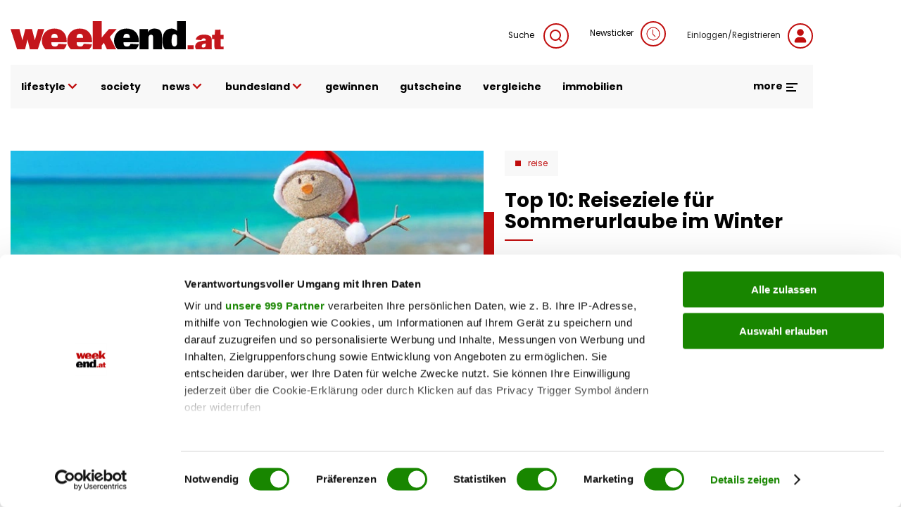

--- FILE ---
content_type: text/html; charset=UTF-8
request_url: https://www.weekend.at/lifestyle/reise/sommerurlaub-im-winter/28.354.113
body_size: 151583
content:
<!DOCTYPE html>
<html lang="de" dir="ltr" prefix="og: https://ogp.me/ns#">
  <head>
    <meta charset="utf-8" />
<meta name="description" content="Damit die heiße Jahreszeit für Sonnenanbeter niemals zu Ende gehen muss, haben wir hier zehn Sommerurlaube im Winter für Sie gesucht." />
<meta name="abstract" content="Top 10: Reiseziele für Sommerurlaube im Winter" />
<meta name="keywords" content="" />
<link rel="canonical" href="https://www.weekend.at/lifestyle/reise/sommerurlaub-im-winter/28.354.113" />
<meta name="robots" content="index, follow, max-snippet:-1, max-image-preview:large, max-video-preview:-1" />
<meta name="author" content="Julia Beirer" />
<link rel="image_src" href="https://fsn1.your-objectstorage.com/weekend-at/production/s3fs-public/sites/default/files/styles/facebook/public/2020-06/files_148/28357256-Spommerurlaub-im-Winter_0.jpg" />
<meta property="og:site_name" content="weekend.at" />
<meta property="og:type" content="article" />
<meta property="og:title" content="Top 10: Reiseziele für Sommerurlaube im Winter" />
<meta property="og:description" content="Manche Menschen hätten am liebsten das ganze Jahr über Sommer! Und damit die heiße Jahreszeit für Sonnenanbeter niemals zu Ende gehen muss, haben wir hier zehn Sommerurlaube im Winter für Sie gesucht." />
<meta property="og:image" content="https://fsn1.your-objectstorage.com/weekend-at/production/s3fs-public/sites/default/files/styles/facebook/public/2020-06/files_148/28357256-Spommerurlaub-im-Winter_0.jpg" />
<meta property="og:image:type" content="image/jpeg" />
<meta property="og:image:width" content="1200" />
<meta property="og:image:height" content="630" />
<meta property="og:updated_time" content="2021-09-01T00:39:14+0200" />
<meta property="article:author" content="Julia Beirer" />
<meta property="article:published_time" content="2016-07-11T15:01:57+0200" />
<meta property="article:modified_time" content="2021-09-01T00:39:14+0200" />
<meta property="book:release_date" content="2016-07-11T15:01:57+0200" />
<meta property="video:release_date" content="2016-07-11T15:01:57+0200" />
<meta name="Generator" content="Drupal 11 (https://www.drupal.org)" />
<meta name="MobileOptimized" content="width" />
<meta name="HandheldFriendly" content="true" />
<meta name="viewport" content="width=device-width, initial-scale=1.0, maximum-scale=1.0, user-scalable=0" />
<script>window['gtag_enable_tcf_support'] = true;</script>
<script type="application/ld+json">{"@context":"https:\/\/schema.org","@graph":[{"@type":"Article","headline":"Top 10: Reiseziele f\u00fcr Sommerurlaube im Winter","name":"Top 10: Reiseziele f\u00fcr Sommerurlaube im Winter","description":"Manche Menschen h\u00e4tten am liebsten das ganze Jahr \u00fcber Sommer! Und damit die hei\u00dfe Jahreszeit f\u00fcr Sonnenanbeter niemals zu Ende gehen muss, haben wir hier zehn Sommerurlaube im Winter f\u00fcr Sie gesucht.","image":{"@type":"ImageObject","representativeOfPage":"True","url":"https:\/\/fsn1.your-objectstorage.com\/weekend-at\/production\/s3fs-public\/sites\/default\/files\/styles\/facebook\/public\/2020-06\/files_148\/28357256-Spommerurlaub-im-Winter_0.jpg","width":"1200","height":"630"},"datePublished":"2016-07-11T15:01:57+0200","dateModified":"2021-09-01T00:39:14+0200","isAccessibleForFree":"True","author":{"@type":"Person","@id":"Julia Beirer","name":"Julia Beirer"},"timeRequired":"PT2M","publisher":{"@type":"Organization","@id":"https:\/\/www.weekend.at\/","name":"weekend.at","url":"https:\/\/www.weekend.at\/","logo":{"@type":"ImageObject","url":"https:\/\/www.weekend.at\/modules\/custom\/weekend_appearance\/assets\/logo\/at\/logo.svg","width":"303","height":"40"}},"mainEntityOfPage":"https:\/\/www.weekend.at\/lifestyle\/reise\/sommerurlaub-im-winter\/28.354.113"},{"@type":"WebPage","@id":"https:\/\/www.weekend.at\/lifestyle\/reise\/sommerurlaub-im-winter\/28.354.113","breadcrumb":{"@type":"BreadcrumbList","itemListElement":[{"@type":"ListItem","position":1,"name":"Startseite","item":"https:\/\/www.weekend.at\/"},{"@type":"ListItem","position":2,"name":"Lifestyle","item":"https:\/\/www.weekend.at\/lifestyle"},{"@type":"ListItem","position":3,"name":"Reise","item":"https:\/\/www.weekend.at\/lifestyle\/reise"}]},"description":"Top 10: Reiseziele f\u00fcr Sommerurlaube im Winter","author":{"@type":"Person","@id":"Julia Beirer","name":"Julia Beirer"},"publisher":{"@type":"Organization","@id":"https:\/\/www.weekend.at\/","name":"weekend.at","url":"https:\/\/www.weekend.at\/","logo":{"@type":"ImageObject","url":"https:\/\/www.weekend.at\/modules\/custom\/weekend_appearance\/assets\/logo\/at\/logo.svg","width":"303","height":"40"}}},{"@type":"WebSite","@id":"https:\/\/www.weekend.at\/","name":"weekend.at","url":"https:\/\/www.weekend.at\/"}]}</script>
<link rel="icon" href="https://fsn1.your-objectstorage.com/weekend-at/production/s3fs-public/sites/default/files/we_w_bg_Wyy_icon.ico" type="image/vnd.microsoft.icon" />

    <title>Top 10: Reiseziele für Sommerurlaube im Winter | weekend.at</title>
    <link rel="stylesheet" media="all" href="/sites/default/files/css/css_i42IUYdISyQVrEOK2qb7t55UbX3LSnrcxwSCXv-pHJY.css?delta=0&amp;language=de&amp;theme=weekend&amp;include=eJxNyGEKwjAMQOELleVIJTNxi8vakjTOenpB2PTPg-_Niu8BWpGkLOlWjYEsGuqED3ylhoaLYVv93L8zRWkxq_jKlHx45x1mdE59jUJseWcShAVV2UZ6Ch8O3057pVBOB_PGheBeS_dLIZv0UxmDpOamONjgHx9yRkjR" />
<link rel='preload'  media="all"  href="/themes/custom/weekend/assets/fonts/fonts.css?t7gwr4" as='style' onload="this.rel='stylesheet'"  /><noscript><link rel="stylesheet" media="all" href="/themes/custom/weekend/assets/fonts/fonts.css?t7gwr4" /></noscript>
<link rel="stylesheet" media="all" href="/sites/default/files/css/css_InpCkhQbSBr0h2cx6Tv8Nr9RXNUb1NMiJxz8YmiAuNY.css?delta=2&amp;language=de&amp;theme=weekend&amp;include=eJxNyGEKwjAMQOELleVIJTNxi8vakjTOenpB2PTPg-_Niu8BWpGkLOlWjYEsGuqED3ylhoaLYVv93L8zRWkxq_jKlHx45x1mdE59jUJseWcShAVV2UZ6Ch8O3057pVBOB_PGheBeS_dLIZv0UxmDpOamONjgHx9yRkjR" />

    <script type="application/json" data-drupal-selector="drupal-settings-json">{"path":{"baseUrl":"\/","pathPrefix":"","currentPath":"node\/28354113","currentPathIsAdmin":false,"isFront":false,"currentLanguage":"de"},"pluralDelimiter":"\u0003","suppressDeprecationErrors":true,"gtag":{"tagId":"","consentMode":false,"otherIds":[],"events":[],"additionalConfigInfo":[]},"ajaxPageState":{"libraries":"[base64]","theme":"weekend","theme_token":null},"ajaxTrustedUrl":{"\/search":true},"gtm":{"tagId":null,"settings":{"data_layer":"dataLayer","include_classes":false,"allowlist_classes":"google\nnonGooglePixels\nnonGoogleScripts\nnonGoogleIframes","blocklist_classes":"customScripts\ncustomPixels","include_environment":false,"environment_id":"","environment_token":""},"tagIds":["GTM-KGPKS57"]},"weekend_adition":{"banners":{"medium_rectangle":"4547523","medium_rectangle2":"4547524","medium_rectangle3":"4547525","patronage":"4549606","skyscraper_left":"4547521","skyscraper_right":"4547520","super_banner":"4547519","post_paragraph1_banner":"4547526","post_paragraph2_banner":"4547527","post_paragraph3_banner":"4745198"},"profile":{"channels":"Reise","tags":null,"country":"at","article_id":"28354113","article_url":"\/lifestyle\/reise\/sommerurlaub-im-winter\/28.354.113"}},"blazy":{"loadInvisible":false,"offset":100,"saveViewportOffsetDelay":50,"loader":true,"unblazy":false,"visibleClass":false},"blazyIo":{"disconnect":false,"rootMargin":"0px","threshold":[0,0.25,0.5,0.75,1]},"weekend_audio_player":{"endpoint":"\/weekend-elevenlabs\/audio\/get-file\/node\/28354113"},"weekend_game_conditions":{"messages":{"game_not_found":"Spiel nicht gefunden. M\u00f6glicherweise wurde es gel\u00f6scht.","continue":"Bitte best\u00e4tigen Sie die Teilnahmebedingungen, um fortzufahren."}},"weekend_gtm":{"data_layers":{"userlogin":0,"user_newsletter_region":"undefined","date":"11.07.2016","contenttype":"Artikel","authorregion":"undefined","pagetype":"content","homechannel":"Reise","channel":"undefined","authors":"Julia Beirer"}},"weekend_poll":{"translations":{"buttons":{"submit":"Teilnehmen","next":"Weiter","previous":"Zur\u00fcck"},"errors":{"no_answer":"Bitte w\u00e4hlen Sie eine Antwort!","no_answer_agreement":"Bitte w\u00e4hlen Sie eine Antwort und best\u00e4tigen Sie die AGB!","unknown_error":"Ein Fehler ist aufgetreten!"}}},"weekend_quiz":{"translations":{"buttons":{"submit":"Teilnehmen","next":"Weiter","previous":"Zur\u00fcck"},"errors":{"no_answer":"Bitte w\u00e4hlen Sie eine Antwort!","no_answer_agreement":"Bitte w\u00e4hlen Sie eine Antwort und best\u00e4tigen Sie die AGB!","unknown_error":"Ein Fehler ist aufgetreten!"}}},"user":{"uid":0,"permissionsHash":"f568108a8019b2dd7b3fd241446a2443d81c282ca39ed490477a2d9a7e04addf"}}</script>
<script src="/sites/default/files/js/js_JDcOcYvqZK7b7l3niNKtjE2veP2qP3Bmad7Ko1DSdzI.js?scope=header&amp;delta=0&amp;language=de&amp;theme=weekend&amp;include=[base64]"></script>
<script src="/modules/contrib/google_tag/js/gtag.js?t7gwr4"></script>
<script src="/modules/contrib/google_tag/js/gtm.js?t7gwr4"></script>
<script src="/sites/default/files/js/js_WBA7P0IaMuOTNgGOLNOj43HXK7-7HQEV0jateJR_Rrw.js?scope=header&amp;delta=3&amp;language=de&amp;theme=weekend&amp;include=[base64]"></script>
<script src="//imagesrv.adition.com/js/aut.js" rel="preconnect"></script>

  </head>
  <body class="node node-article">
        <a href="#main-content" class="visually-hidden focusable">
      Direkt zum Inhalt
    </a>
    <noscript><iframe src="https://www.googletagmanager.com/ns.html?id=GTM-KGPKS57"
                  height="0" width="0" style="display:none;visibility:hidden"></iframe></noscript>

      <div class="uk-wrapper dialog-off-canvas-main-canvas" data-off-canvas-main-canvas>
          <div class="region uk-container region-top uk-position-relative">
        <div class="uk-padding-small uk-padding-remove-left uk-padding-remove-right uk-padding-remove-bottom">
          <div>
      <div id="block-weekendaditionadbannercontainerblock-5">
  
    
      
        <div uk-sticky="offset: 15" class="additionAd adContent" id="skyscraper_right">
        <script type="text/javascript">
          if (typeof spunQ !== "undefined") {
            spunQ.Adition.renderSlot('skyscraper_right');
          }
        </script>
      </div>
  
  </div>
<div id="block-weekendaditionadbannercontainerblock-6">
  
    
      
        <div uk-sticky="offset: 15" class="additionAd adContent" id="skyscraper_left">
        <script type="text/javascript">
          if (typeof spunQ !== "undefined") {
            spunQ.Adition.renderSlot('skyscraper_left');
          }
        </script>
      </div>
  
  </div>
<div id="block-weekendaditionadbannercontainerblock-2" class="uk-padding-small uk-padding-remove-left uk-padding-remove-right uk-padding-remove-top uk-visible@m">
  
    
      
        <div class="additionAd adContent" id="super_banner">
        <script type="text/javascript">
          if (typeof spunQ !== "undefined") {
            spunQ.Adition.renderSlot('super_banner');
          }
        </script>
      </div>
  
  </div>

    </div>
          </div>
        </div>
  

<header role="banner" uk-sticky="show-on-up: true; media: (max-width: 600px); animation: uk-animation-slide-top" class="header">
        <div class="region uk-container region-header">
        <div>
          <div uk-grid>
      <div id="block-weekend-branding">
  
    
        <a href="https://www.weekend.at/" rel="home">
      <img src="/modules/custom/weekend_appearance/assets/logo/at/logo.svg" alt="Startseite" width="300" height="40" />
    </a>
      
</div>
<div class="views-exposed-form uk-width-expand@m uk-height-tiny uk-visible@m" data-drupal-selector="views-exposed-form-search-search" id="block-exposedformsearchsearch">
  
    

  <a class="search search-form uk-float-right icon-link" href="" uk-toggle="target: .search-form; animation: uk-animation-fade">
    Suche
    <span uk-icon="icon: search" class="uk-icon-button uk-margin-small-left"></span>
  </a>
  <div>
          <form action="/search" method="get" id="views-exposed-form-search-search" accept-charset="UTF-8" class="search-form" hidden>
  <div class="search-wrapper-container js-form-wrapper form-wrapper" data-drupal-selector="edit-search-wrapper" id="edit-search-wrapper"><div class="uk-margin-bottom js-form-item form-item js-form-type-textfield form-item-search js-form-item-search form-no-label">
        <input placeholder="Suchen" data-drupal-selector="edit-search" type="text" id="edit-search" name="search" value="" size="30" maxlength="128" class="form-text uk-input" />

        </div>
</div>
<div class="uk-float-left form-actions js-form-wrapper form-wrapper" data-drupal-selector="edit-actions" id="edit-actions"><input data-drupal-selector="edit-submit-search" type="submit" id="edit-submit-search" value="Suche" class="button js-form-submit form-submit uk-button uk-button-primary uk-button-no-transform uk-button-font-large" />
</div>
<a class="search-form" uk-toggle="target: .search-form; animation: uk-animation-fade" uk-close hidden data-drupal-selector="edit-close"></a>


</form>

      </div>

</div>

<div id="block-newsticker" class="uk-visible@m">
  
    
      <a rel="nofollow" href="/newsticker" class="login uk-text-small uk-height-tiny uk-display-block icon-link">Newsticker<span class="uk-icon-button uk-margin-small-left" uk-icon="clock"></span></a>
  </div>
<div id="block-loginblock" class="uk-visible@m">
  
    
      <a rel="nofollow" href="/user/login?destination=/lifestyle/reise/sommerurlaub-im-winter/28.354.113" class="login uk-text-small uk-height-tiny uk-display-block icon-link">Einloggen/Registrieren<span class="uk-icon-button uk-margin-small-left" uk-icon="user"></span></a>
  </div>

    </div>
          </div>
        </div>
  
        <div class="region uk-container region-highlighted uk-margin-bottom">
        <div uk-grid class="uk-grid-collapse">
            <div id="block-responsivemenu" class="uk-width-expand@m">
  
    
      
<!-- Desktop start -->
<nav class="desktop-menu uk-height-1-1 uk-navbar-container uk-navbar-transparent" uk-navbar>
          <ul class="uk-navbar-nav uk-visible@m uk-text-lowercase">
                          <li>
                              <a href="">lifestyle <span uk-icon='chevron-down'></span></a>
                                                      <div class="uk-navbar-dropdown" uk-dropdown="offset: 1">
      <ul class="uk-nav uk-navbar-dropdown-nav">
                              <li>
                              <a href="/lifestyle/fashion" data-drupal-link-system-path="taxonomy/term/4357">Fashion</a>
                                        </li>
                      <li>
                              <a href="/lifestyle/beauty" data-drupal-link-system-path="taxonomy/term/115">Beauty</a>
                                        </li>
                      <li>
                              <a href="/lifestyle/fitness" data-drupal-link-system-path="taxonomy/term/4513">Fitness &amp; Gesundheit</a>
                                        </li>
                      <li>
                              <a href="/lifestyle/genuss" data-drupal-link-system-path="taxonomy/term/5128">Genuss</a>
                                        </li>
                      <li>
                              <a href="/lifestyle/liebe" data-drupal-link-system-path="taxonomy/term/5218">Liebe</a>
                                        </li>
                      <li>
                              <a href="/motor" data-drupal-link-system-path="taxonomy/term/118">Auto &amp; Motor</a>
                                        </li>
                      <li>
                              <a href="/lifestyle/reise" data-drupal-link-system-path="taxonomy/term/4012">Reise</a>
                                        </li>
                      <li>
                              <a href="/lifestyle/wohnen" data-drupal-link-system-path="taxonomy/term/5110">Wohnen</a>
                                        </li>
                      <li>
                              <a href="/lifestyle/haustiere" data-drupal-link-system-path="taxonomy/term/16178">Haustiere</a>
                                        </li>
                      <li>
                              <a href="/lifestyle/unterhaltung" data-drupal-link-system-path="taxonomy/term/16046">Unterhaltung</a>
                                        </li>
                  </ul>
        </div>
      
                          </li>
                      <li>
                              <a href="/promitalk" data-drupal-link-system-path="taxonomy/term/4234">society</a>
                                        </li>
                      <li>
                              <a href="">news <span uk-icon='chevron-down'></span></a>
                                                      <div class="uk-navbar-dropdown" uk-dropdown="offset: 1">
      <ul class="uk-nav uk-navbar-dropdown-nav">
                              <li>
                              <a href="/politik" data-drupal-link-system-path="taxonomy/term/16040">politik</a>
                                        </li>
                      <li>
                              <a href="/chronik" data-drupal-link-system-path="taxonomy/term/20168">chronik</a>
                                        </li>
                      <li>
                              <a href="/sport" data-drupal-link-system-path="taxonomy/term/16043">sport</a>
                                        </li>
                  </ul>
        </div>
      
                          </li>
                      <li>
                              <a href="/">bundesland <span uk-icon='chevron-down'></span></a>
                                                      <div class="uk-navbar-dropdown" uk-dropdown="offset: 1">
      <ul class="uk-nav uk-navbar-dropdown-nav">
                              <li>
                              <a href="/bundesland/wien" data-drupal-link-system-path="taxonomy/term/2995">Wien</a>
                                        </li>
                      <li>
                              <a href="/bundesland/steiermark" data-drupal-link-system-path="taxonomy/term/3037">Steiermark</a>
                                        </li>
                      <li>
                              <a href="/bundesland/oberoesterreich" data-drupal-link-system-path="taxonomy/term/3022">Oberösterreich</a>
                                        </li>
                      <li>
                              <a href="/bundesland/salzburg" data-drupal-link-system-path="taxonomy/term/3502">Salzburg</a>
                                        </li>
                      <li>
                              <a href="/bundesland/kaernten" data-drupal-link-system-path="taxonomy/term/3031">Kärnten</a>
                                        </li>
                      <li>
                              <a href="/bundesland/niederoesterreich" data-drupal-link-system-path="taxonomy/term/4414">Niederösterreich</a>
                                        </li>
                      <li>
                              <a href="/bundesland/burgenland" data-drupal-link-system-path="taxonomy/term/3001">Burgenland</a>
                                        </li>
                      <li>
                              <a href="/bundesland/vorarlberg" data-drupal-link-system-path="taxonomy/term/2989">Vorarlberg</a>
                                        </li>
                      <li>
                              <a href="/bundesland/tirol" data-drupal-link-system-path="taxonomy/term/3010">Tirol</a>
                                        </li>
                  </ul>
        </div>
      
                          </li>
                      <li>
                              <a href="/gewinnspiele" data-drupal-link-system-path="taxonomy/term/3691">gewinnen</a>
                                        </li>
                      <li>
                              <a href="https://gutscheinwelt.weekend.at/">gutscheine</a>
                                        </li>
                      <li>
                              <a href="/vergleiche/">vergleiche</a>
                                        </li>
                      <li>
                              <a href="/immobilien">immobilien</a>
                                        </li>
                  </ul>
        

    <div class="uk-navbar-right">
    <div class="uk-inline uk-visible@m">
      <div class="more-menu">
  <a href="#" class="uk-text-bold uk-margin-right open-menu">more <span uk-icon="menu"></span></a>
  <div class="uk-overflow-hidden" uk-dropdown="offset: 21; mode: click; stretch: x; boundary: !.uk-navbar; pos: top-center; animation: slide-top; animate-out: true; duration: 250;">
    <div uk-grid class="uk-child-width-expand">
                  <div>
          <div class="image">
                          <a href="https://www.weekend.at/"><img data-src="https://fsn1.your-objectstorage.com/weekend-at/production/s3fs-public/sites/default/files/more-menu/logo_we-magazin_bg.svg" class="uk-image" fetchPriority="low" uk-img /></a>
                      </div>
          <div class="uk-heading-decoration uk-margin-small-top uk-text-lead uk-text-bold">Weekend Magazin</div>
                      <ul class="uk-list">
                                          <li><a href="https://www.weekend.at/epaper">Aktuelle Ausgabe</a></li>
                                                        <li><a href="https://www.weekend.at/push-notifications">Push-Service</a></li>
                                                        <li><a href="https://www.weekend.at/verlag">Mediadaten</a></li>
                                                        <li><a href="https://www.weekend.at/verlag/nl-anmeldung">Newsletter</a></li>
                                      </ul>
                  </div>
                        <div>
          <div class="image">
                          <a href="https://www.weekend.at/moments"><img data-src="https://fsn1.your-objectstorage.com/weekend-at/production/s3fs-public/sites/default/files/more-menu/logo_moments_bg.svg" class="uk-image" fetchPriority="low" uk-img /></a>
                      </div>
          <div class="uk-heading-decoration uk-margin-small-top uk-text-lead uk-text-bold">Moments</div>
                      <ul class="uk-list">
                                          <li><a href="https://www.weekend.at/moments/moments-verlag/aktuelle-ausgabe">Aktuelle Ausgabe</a></li>
                                                        <li><a href="https://www.weekend.at/verlag/moments-abo">Abo-Service</a></li>
                                                        <li><a href="https://www.weekend.at/moments/moments-verlag/moments-anzeigenpreise">Mediadaten</a></li>
                                                        <li><a href="https://www.weekend.at/moments/verlag">Kontakt</a></li>
                                      </ul>
                  </div>
                        <div>
          <div class="image">
                          <a href="https://www.weekend.at/chefinfo"><img data-src="https://fsn1.your-objectstorage.com/weekend-at/production/s3fs-public/sites/default/files/more-menu/logo_chefinfo_bg.svg" class="uk-image" fetchPriority="low" uk-img /></a>
                      </div>
          <div class="uk-heading-decoration uk-margin-small-top uk-text-lead uk-text-bold">Chefinfo</div>
                      <ul class="uk-list">
                                          <li><a href="https://www.weekend.at/chefinfo/chefinfo-verlag/aktuelle-ausgabe">Aktuelle Ausgabe</a></li>
                                                        <li><a href="https://www.weekend.at/verlag/chefinfo-abo">Abo-Service</a></li>
                                                        <li><a href="https://www.weekend.at/chefinfo/chefinfo-verlag/chefinfo-anzeigenpreise">Mediadaten</a></li>
                                                        <li><a href="https://www.weekend.at/chefinfo/verlag">Kontakt</a></li>
                                      </ul>
                  </div>
                        <div>
          <div class="image">
                          <a href="https://www.weekend.at/verlag"><img data-src="https://fsn1.your-objectstorage.com/weekend-at/production/s3fs-public/sites/default/files/more-menu/logo_we-verlag_bg.svg" class="uk-image" fetchPriority="low" uk-img /></a>
                      </div>
          <div class="uk-heading-decoration uk-margin-small-top uk-text-lead uk-text-bold">Weekend Verlag</div>
                      <ul class="uk-list">
                                          <li><a href="https://www.weekend.at/verlag/kontakt/5.418.174">Kontakt</a></li>
                                                        <li><a href="https://www.weekend.at/impressum">Impressum</a></li>
                                                        <li><a href="https://www.weekend.at/datenschutz">Datenschutz</a></li>
                                      </ul>
                  </div>
              </div>
    <div class="social-menu uk-float-right uk-padding uk-padding-remove-left uk-padding-remove-right">
      
              <ul class="menu footer-top-social-links uk-grid-collapse uk-flex-center uk-text-center" uk-grid>
              <li>
        <a href="https://www.facebook.com/weekendmagazin" uk-icon="facebook" class="uk-icon-button"></a>
              </li>
          <li>
        <a href="https://www.youtube.com/user/weekendmagazinat" uk-icon="youtube" class="uk-icon-button"></a>
              </li>
          <li>
        <a href="https://www.instagram.com/weekend.at" uk-icon="instagram" class="uk-icon-button"></a>
              </li>
          <li>
        <a href="https://www.linkedin.com/company/weekendmagazin/" uk-icon="linkedin" class="uk-icon-button"></a>
              </li>
          <li>
        <a href="/verlag/nl-anmeldung" uk-icon="mail" class="uk-icon-button" data-drupal-link-system-path="node/100011012"></a>
              </li>
          <li>
        <a href="https://www.weekend.at/push-notifications" uk-icon="bell" class="uk-icon-button"></a>
              </li>
          <li>
        <a href="https://www.weekend.at/epaper" uk-icon="newspaper" class="uk-icon-button"></a>
              </li>
        </ul>
  


    </div>
  </div>
</div>

    </div>

    <button class="uk-icon-primary-color uk-margin-left uk-hidden@m" uk-toggle="target: #offcanvas" uk-icon="icon: menu; ratio: 1.5" type="button" aria-label="Toggle Mobile Menu"></button>

  </div>
</nav>
<!-- Desktop end -->

<!-- Mobile start -->
<div class="mobile-menu offcanvas uk-hidden@m" id="offcanvas" uk-offcanvas="flip: true; overlay: true; mode: reveal;">
  <div class="uk-offcanvas-bar">
    <button class="uk-offcanvas-close" type="button" uk-icon="close" aria-label="Close Mobile Menu"></button>

    <a href="/" rel="home" class="site-logo uk-margin-bottom uk-display-inline-block">
      <img src="https://www.weekend.at/modules/custom/weekend_appearance/assets/logo/at/logo.svg" alt="Startseite" class="uk-width-small" />
    </a>

    <div class="uk-grid-collapse" uk-grid>
      <span class="uk-icon-button uk-margin-small-right" uk-icon="search"></span>
      <div class="uk-width-expand"><form class="views-exposed-form search-form" data-drupal-selector="views-exposed-form-search-search" action="/search" method="get" id="views-exposed-form-search-search" accept-charset="UTF-8">
  <div class="search-wrapper-container js-form-wrapper form-wrapper" data-drupal-selector="edit-search-wrapper" id="edit-search-wrapper--2"><div class="uk-margin-bottom js-form-item form-item js-form-type-textfield form-item-search js-form-item-search form-no-label">
        <input placeholder="Suchen" data-drupal-selector="edit-search" type="text" id="edit-search--2" name="search" value="" size="30" maxlength="128" class="form-text uk-input" />

        </div>
</div>
<div class="uk-float-left form-actions js-form-wrapper form-wrapper" data-drupal-selector="edit-actions" id="edit-actions--2"><input data-drupal-selector="edit-submit-search-2" class="uk-hidden button js-form-submit form-submit uk-button uk-button-primary uk-button-no-transform uk-button-font-large" type="submit" id="edit-submit-search--2" value="Suche" />
</div>
<a class="search-form" uk-toggle="target: .search-form; animation: uk-animation-fade" uk-close hidden data-drupal-selector="edit-close"></a>


</form>
</div>
    </div>
    <a rel="nofollow" href="/newsticker" class="login uk-link-muted uk-height-tiny uk-display-block icon-link"><span class="uk-icon-button uk-margin-small-right" uk-icon="clock"></span>Newsticker</a>
    <a href="/user/login?destination=/lifestyle/reise/sommerurlaub-im-winter/28.354.113" class="login uk-display-block uk-link-muted icon-link"><span class="uk-icon-button uk-margin-small-right" uk-icon="user"></span>Einloggen/Registrieren</a>

                    <ul class="top-menu uk-nav-default uk-margin-top uk-text-lowercase" uk-nav="multiple: true">
                                          <li class="uk-parent">
              <a href="">lifestyle <span class="uk-icon-primary-color" uk-nav-parent-icon></span></a>
                                                        <ul class="sub-menu uk-nav-sub">
                                            <li>
              <a href="/lifestyle/fashion">Fashion</a>
                                    </li>
                                    <li>
              <a href="/lifestyle/beauty">Beauty</a>
                                    </li>
                                    <li>
              <a href="/lifestyle/fitness">Fitness &amp; Gesundheit</a>
                                    </li>
                                    <li>
              <a href="/lifestyle/genuss">Genuss</a>
                                    </li>
                                    <li>
              <a href="/lifestyle/liebe">Liebe</a>
                                    </li>
                                    <li>
              <a href="/motor">Auto &amp; Motor</a>
                                    </li>
                                    <li>
              <a href="/lifestyle/reise">Reise</a>
                                    </li>
                                    <li>
              <a href="/lifestyle/wohnen">Wohnen</a>
                                    </li>
                                    <li>
              <a href="/lifestyle/haustiere">Haustiere</a>
                                    </li>
                                    <li>
              <a href="/lifestyle/unterhaltung">Unterhaltung</a>
                                    </li>
                  </ul>
                
                        </li>
                                    <li>
              <a href="/promitalk">society</a>
                                    </li>
                                    <li class="uk-parent">
              <a href="">news <span class="uk-icon-primary-color" uk-nav-parent-icon></span></a>
                                                        <ul class="sub-menu uk-nav-sub">
                                            <li>
              <a href="/politik">politik</a>
                                    </li>
                                    <li>
              <a href="/chronik">chronik</a>
                                    </li>
                                    <li>
              <a href="/sport">sport</a>
                                    </li>
                  </ul>
                
                        </li>
                                    <li class="uk-parent">
              <a href="/">bundesland <span class="uk-icon-primary-color" uk-nav-parent-icon></span></a>
                                                        <ul class="sub-menu uk-nav-sub">
                                            <li>
              <a href="/bundesland/wien">Wien</a>
                                    </li>
                                    <li>
              <a href="/bundesland/steiermark">Steiermark</a>
                                    </li>
                                    <li>
              <a href="/bundesland/oberoesterreich">Oberösterreich</a>
                                    </li>
                                    <li>
              <a href="/bundesland/salzburg">Salzburg</a>
                                    </li>
                                    <li>
              <a href="/bundesland/kaernten">Kärnten</a>
                                    </li>
                                    <li>
              <a href="/bundesland/niederoesterreich">Niederösterreich</a>
                                    </li>
                                    <li>
              <a href="/bundesland/burgenland">Burgenland</a>
                                    </li>
                                    <li>
              <a href="/bundesland/vorarlberg">Vorarlberg</a>
                                    </li>
                                    <li>
              <a href="/bundesland/tirol">Tirol</a>
                                    </li>
                  </ul>
                
                        </li>
                                    <li>
              <a href="/gewinnspiele">gewinnen</a>
                                    </li>
                                    <li>
              <a href="https://gutscheinwelt.weekend.at/">gutscheine</a>
                                    </li>
                                    <li>
              <a href="/vergleiche/">vergleiche</a>
                                    </li>
                                    <li>
              <a href="/immobilien">immobilien</a>
                                    </li>
                  </ul>
                

    
        <hr class="uk-divider-tiny">
          <ul class="uk-child-width-1-1 uk-grid-small multi-channels-navigation uk-child-width-1-3 uk-child-width-auto@m uk-text-center" context="weekend_responsive_menu" uk-grid>
          <li>
        <a href="/chefinfo" rel="nofollow">
          <img data-src="https://fsn1.your-objectstorage.com/weekend-at/production/s3fs-public/sites/default/files/2022-05/logo-chefinfo.svg" alt="Chefinfo" width="300" height="15" uk-img fetchPriority="low"/>
        </a>
      </li>
          <li>
        <a href="/moments" rel="nofollow">
          <img data-src="https://fsn1.your-objectstorage.com/weekend-at/production/s3fs-public/sites/default/files/2022-05/logo-moments.svg" alt="moments" width="300" height="15" uk-img fetchPriority="low"/>
        </a>
      </li>
          <li>
        <a href="/shop-redir" rel="nofollow">
          <img data-src="https://fsn1.your-objectstorage.com/weekend-at/production/s3fs-public/sites/default/files/2023-10/weekend.at_gutscheinwelt_logo.svg" alt="Shop" width="300" height="15" uk-img fetchPriority="low"/>
        </a>
      </li>
      </ul>
  <hr class="multi-channels-navigation-divider">

        <hr class="uk-divider-tiny">
        
              <ul context="weekend_responsive_menu" class="menu footer-top-social-links uk-grid-collapse uk-flex-center uk-text-center" uk-grid>
              <li>
        <a href="https://www.facebook.com/weekendmagazin" uk-icon="facebook" class="uk-icon-button"></a>
              </li>
          <li>
        <a href="https://www.youtube.com/user/weekendmagazinat" uk-icon="youtube" class="uk-icon-button"></a>
              </li>
          <li>
        <a href="https://www.instagram.com/weekend.at" uk-icon="instagram" class="uk-icon-button"></a>
              </li>
          <li>
        <a href="https://www.linkedin.com/company/weekendmagazin/" uk-icon="linkedin" class="uk-icon-button"></a>
              </li>
          <li>
        <a href="/verlag/nl-anmeldung" uk-icon="mail" class="uk-icon-button" data-drupal-link-system-path="node/100011012"></a>
              </li>
          <li>
        <a href="https://www.weekend.at/push-notifications" uk-icon="bell" class="uk-icon-button"></a>
              </li>
          <li>
        <a href="https://www.weekend.at/epaper" uk-icon="newspaper" class="uk-icon-button"></a>
              </li>
        </ul>
  


        <hr>
        
              <ul class="menu footer-bottom-menu uk-grid-small uk-flex-center uk-text-center uk-text-bold" uk-grid>
              <li>
        <a href="https://www.weekend.at/contentstudio">Content Studio</a>
              </li>
          <li>
        <a href="/verlag" data-drupal-link-system-path="taxonomy/term/29567">Mediadaten</a>
              </li>
          <li>
        <a href="/impressum" data-drupal-link-system-path="node/490992">Impressum</a>
              </li>
          <li>
        <a href="/verlag/agb" data-drupal-link-system-path="node/100002611">AGB</a>
              </li>
          <li>
        <a href="/datenschutz" data-drupal-link-system-path="node/100000015">Datenschutzhinweis</a>
              </li>
          <li>
        <a href="https://www.weekend.at/verlag/epaper">ePaper</a>
              </li>
          <li>
        <a href="https://www.weekend.at/verlag/kontakt-uebersicht">Kontakt</a>
              </li>
          <li>
        <a href="/verlag/artikel-feedback" data-drupal-link-system-path="node/100106478">Artikel-Feedback</a>
              </li>
        </ul>
  


  </div>
</div>
<!-- Mobile end -->

  </div>

          </div>
        </div>
  
</header>

<main>
  <a id="main-content" tabindex="-1"></a>

  <div class="layout-content">
          <div class="region uk-container content-region">
        <div>
          <div>
      <div id="block-weekendaditionadbannercontainerblock-3" class="uk-margin-top uk-margin-medium-bottom uk-visible@m">
  
    
      
        <div class="additionAd adContent" id="patronage">
        <script type="text/javascript">
          if (typeof spunQ !== "undefined") {
            spunQ.Adition.renderSlot('patronage');
          }
        </script>
      </div>
  
  </div>
<div data-drupal-messages-fallback class="hidden"></div>
<div id="block-weekend-content">
  
    
      <article class="full article">
    
    <div uk-grid>
    <div class="uk-width-3-5@m">
      <div class="uk-position-relative">
                <div class="teaser-media">
          
            <div class="field field-field_teaser_media"><div>
  
  <div>
    
            <div class="blazy blazy--nojs blazy--field blazy--field-image blazy--field-image--article-main-image field field-field_image" data-blazy="">





                  <div data-b-token="b-996342ca814" class="media media--blazy media--image media--responsive is-b-loading">  <picture>
                  <source srcset="about:blank" media="all and (min-width: 992px)" type="image/webp" sizes="(min-width:992px) 992px, 1x" width="708" height="368" data-srcset="https://fsn1.your-objectstorage.com/weekend-at/production/s3fs-public/sites/default/files/styles/article_content_main_image_large/public/2020-06/files_148/28357256-Spommerurlaub-im-Winter_0.webp 708w"/>
              <source srcset="about:blank" media="all and (min-width: 768px)" type="image/webp" sizes="(min-width:768px) 768px, 1x" width="900" height="467" data-srcset="/s3/files/styles/article_content_main_image_xl/public/2020-06/files_148/28357256-Spommerurlaub-im-Winter_0.webp 900w"/>
              <source srcset="about:blank" media="all and (min-width: 640px)" type="image/webp" sizes="(min-width:640px) 640px, 1x" width="707" height="367" data-srcset="/s3/files/styles/article_content_main_image_medium/public/2020-06/files_148/28357256-Spommerurlaub-im-Winter_0.webp 707w"/>
              <source srcset="about:blank" media="all and (min-width: 480px)" type="image/webp" sizes="(min-width:480px) 480px, 1x" width="609" height="316" data-srcset="/s3/files/styles/article_content_main_image_small/public/2020-06/files_148/28357256-Spommerurlaub-im-Winter_0.webp 609w"/>
              <source srcset="about:blank" media="all and (max-width: 479px)" type="image/webp" sizes="(max-width:479px) 479px, 1x" width="449" height="233" data-srcset="https://fsn1.your-objectstorage.com/weekend-at/production/s3fs-public/sites/default/files/styles/article_content_main_image_xs/public/2020-06/files_148/28357256-Spommerurlaub-im-Winter_0.webp 449w"/>
              <source srcset="about:blank" media="all and (min-width: 992px)" type="image/jpeg" sizes="(min-width:992px) 992px, 1x" width="708" height="368" data-srcset="https://fsn1.your-objectstorage.com/weekend-at/production/s3fs-public/sites/default/files/styles/article_content_main_image_large/public/2020-06/files_148/28357256-Spommerurlaub-im-Winter_0.jpg 708w"/>
              <source srcset="about:blank" media="all and (min-width: 768px)" type="image/jpeg" sizes="(min-width:768px) 768px, 1x" width="900" height="467" data-srcset="/s3/files/styles/article_content_main_image_xl/public/2020-06/files_148/28357256-Spommerurlaub-im-Winter_0.jpg 900w"/>
              <source srcset="about:blank" media="all and (min-width: 640px)" type="image/jpeg" sizes="(min-width:640px) 640px, 1x" width="707" height="367" data-srcset="/s3/files/styles/article_content_main_image_medium/public/2020-06/files_148/28357256-Spommerurlaub-im-Winter_0.jpg 707w"/>
              <source srcset="about:blank" media="all and (min-width: 480px)" type="image/jpeg" sizes="(min-width:480px) 480px, 1x" width="609" height="316" data-srcset="/s3/files/styles/article_content_main_image_small/public/2020-06/files_148/28357256-Spommerurlaub-im-Winter_0.jpg 609w"/>
              <source srcset="about:blank" media="all and (max-width: 479px)" type="image/jpeg" sizes="(max-width:479px) 479px, 1x" width="449" height="233" data-srcset="https://fsn1.your-objectstorage.com/weekend-at/production/s3fs-public/sites/default/files/styles/article_content_main_image_xs/public/2020-06/files_148/28357256-Spommerurlaub-im-Winter_0.jpg 449w"/>
                  <img decoding="async" class="media__element b-lazy b-responsive uk-width-1-1" loading="lazy" data-src="https://fsn1.your-objectstorage.com/weekend-at/production/s3fs-public/sites/default/files/2020-06/files_148/28357256-Spommerurlaub-im-Winter_0.jpg" width="708" height="368" fetchpriority="high" src="data:image/svg+xml;charset=utf-8,&lt;svg xmlns=&#039;http://www.w3.org/2000/svg&#039; viewBox=&#039;0 0 900 467&#039;/&gt;" />

  </picture>
              </div>
        
  
</div>
      
      </div>
  <div uk-grid class="uk-text-meta captions uk-margin-small-top">
    <div class="uk-width-2-3">Sommerurlaub im Winter</div>
    <div class="uk-width-1-3 uk-text-right">
            <div class="field field-field_copyright">EM_prize/iStock/Thinkstock</div>
      </div>
  </div>
</div>
</div>
      
        </div>

                <div class="uk-hidden@m">
          <div class="uk-position-absolute article-full-channel">
            <div class="uk-grid-collapse" uk-grid>
              
            <div class="field field-field_channel_primary uk-label uk-text-lowercase uk-text-meta field-channel-primary"><a href="/lifestyle/reise" hreflang="de">Reise</a></div>
      
              
      <div class="field field-field_channel">
          </div>
  
            </div>
          </div>
        </div>
      </div>

            <div uk-grid class="uk-hidden@m uk-text-meta captions uk-margin-small-top">
        <div class="uk-width-2-3 uk-margin-small-bottom">Sommerurlaub im Winter</div>
        <div class="uk-width-1-3 uk-text-right">EM_prize/iStock/Thinkstock</div>
      </div>

    </div>

        <div class="uk-width-2-5@m">
            <div class="uk-visible@m">
                <div class="uk-grid-collapse" uk-grid>
          
            <div class="field field-field_channel_primary uk-label uk-text-lowercase uk-text-meta field-channel-primary"><a href="/lifestyle/reise" hreflang="de">Reise</a></div>
      
          
      <div class="field field-field_channel">
          </div>
  
        </div>
      </div>

      <h1 class="uk-heading-medium uk-heading-decoration">
<span class="field field-title">Top 10: Reiseziele für Sommerurlaube im Winter</span>
</h1>

      <div uk-grid class="uk-margin-small-top uk-margin-small-bottom">
                                          

<div class="signature uk-text-meta uk-text-uppercase">
  11.07.2016 um 15:01, 
<span class="field field-uid"><span class="uk-text-uppercase">Julia Beirer</span>
</span>

</div>
                  
        <div class="uk-width-auto uk-text-meta uk-text-uppercase uk-text-right reading-time uk-hidden">
          <span uk-icon="icon:timer; ratio: 0.7"></span> <span id="minutes"></span> min read</span>
        </div>
      </div>
      <div audio-player>
  <div class="timeline">
    <div class="progress"></div>
  </div>
  <div class="controls">
    <div class="play-container">
      <div class="toggle-play play"></div>
      <div class="loader-wrapper">
        <div class="loader"></div>
      </div>
    </div>

    <div class="tip">Drücke "Play" zum Laden und Hören</div>

    <ul class="loading-messages">
      <li>Lädt Sprachdatei</li>
      <li>Buffering...</li>
      <li>In Kürze bereit zum Abspielen</li>
    </ul>

    <div class="error-message">
      Beim Erstellen der Sprachdatei ist ein Fehler passiert
    </div>

    <div class="time">
      <span class="current">0:00</span>
      <span class="divider">/</span>
      <span class="length"></span>
    </div>
    <div class="volume-container">
      <div class="volume-button">
        <div class="volume"></div>
      </div>
      
      <div class="volume-slider">
        <div class="volume-percentage"></div>
        <div class="volume-indicator"></div>
      </div>
    </div>
  </div>
</div>

      
            <div class="field field-field_teaser_text uk-text-bold">Manche Menschen hätten am liebsten das ganze Jahr über Sommer! Und damit die heiße Jahreszeit für Sonnenanbeter niemals zu Ende gehen muss, haben wir hier zehn Sommerurlaube im Winter für Sie gesucht.</div>
      
    </div>
  </div>

    <div uk-grid>
        <div class="uk-width-3-5@m">
      
      
      <div class="field field-field_paragraphs">
              <div class="paragraph-text">            <div uk-grid class="uk-grid-collapse">
        <div class="uk-width-1-6@m">
        </div>
        <div class="uk-width-2-3@m">
          <div class="uk-margin-bottom paragraph paragraph--type--text paragraph--view-mode--article-main-content">
            
            <div class="field field-field_text"><h2>1. Cancún, Mexiko</h2></div>
      
          </div>
        </div>
        <div class="uk-width-1-6@m">
        </div>
      </div>
    </div>
              <div class="paragraph-text">            <div uk-grid class="uk-grid-collapse">
        <div class="uk-width-1-6@m">
        </div>
        <div class="uk-width-2-3@m">
          <div class="uk-margin-bottom paragraph paragraph--type--text paragraph--view-mode--article-main-content">
            
            <div class="field field-field_text"><p>Die Stadt auf der Halbinsel Yucatán ist ein Magnet für viele Touristen aus aller Welt. Die schneeweißen Strände und das türkisfarbene Meer laden zu einem herrlichen Urlaub ein. Außerdem herrscht in Cancún eine Durchschnittsgeschwindigkeit von 31 Grad im Jahr.</p></div>
      
          </div>
        </div>
        <div class="uk-width-1-6@m">
        </div>
      </div>
    </div>
              <div class="paragraph-text">            <div uk-grid class="uk-grid-collapse">
        <div class="uk-width-1-6@m">
        </div>
        <div class="uk-width-2-3@m">
          <div class="uk-margin-bottom paragraph paragraph--type--text paragraph--view-mode--article-main-content">
            
            <div class="field field-field_text"><h2>2. Rio de Janeiro, Brasilien</h2></div>
      
          </div>
        </div>
        <div class="uk-width-1-6@m">
        </div>
      </div>
    </div>
              <div class="paragraph-text">            <div uk-grid class="uk-grid-collapse">
        <div class="uk-width-1-6@m">
        </div>
        <div class="uk-width-2-3@m">
          <div class="uk-margin-bottom paragraph paragraph--type--text paragraph--view-mode--article-main-content">
            
            <div class="field field-field_text"><p>Die zweitgrößte Stadt Brasiliens wartet mit unglaublich beeindruckenden Sehenswürdigkeiten auf ihre Besucher. Der Berg „Zuckerhut“ und die 38 Meter hohe Christusstatue gehören zum wunderschönen Stadtbild und können vom Strand des „Stadtteils“ Copacabana bestaunt werden.</p></div>
      
          </div>
        </div>
        <div class="uk-width-1-6@m">
        </div>
      </div>
    </div>
              <div class="paragraph-image image-horizontal">            <div class="uk-margin-bottom uk-position-relative paragraph paragraph--type--image paragraph--view-mode--article-main-content">
        
            <div class="field field-field_image"><div>
  
  <div>
    
            <div class="blazy blazy--field blazy--field-image blazy--field-image--article-image-in-paragraph field field-field_image" data-blazy="">





                  <div data-b-token="b-7944038eaa8" class="media media--blazy media--image media--responsive is-b-loading">  <picture>
                  <source srcset="about:blank" media="all and (min-width: 992px)" type="image/webp" sizes="(min-width:992px) 992px, 1x" width="620" height="325" data-srcset="https://fsn1.your-objectstorage.com/weekend-at/production/s3fs-public/sites/default/files/styles/article_content_image_large/public/2020-06/files_076/28355632-Rio-de-janeiro-Sommerurlaub-im-Winter.webp 620w"/>
              <source srcset="about:blank" media="all and (min-width: 768px)" type="image/webp" sizes="(min-width:768px) 768px, 1x" width="938" height="491" data-srcset="/s3/files/styles/article_content_image_xl/public/2020-06/files_076/28355632-Rio-de-janeiro-Sommerurlaub-im-Winter.webp 938w"/>
              <source srcset="about:blank" media="all and (min-width: 640px)" type="image/webp" sizes="(min-width:640px) 640px, 1x" width="725" height="379" data-srcset="/s3/files/styles/article_content_image_medium/public/2020-06/files_076/28355632-Rio-de-janeiro-Sommerurlaub-im-Winter.webp 725w"/>
              <source srcset="about:blank" media="all and (min-width: 480px)" type="image/webp" sizes="(min-width:480px) 480px, 1x" width="599" height="314" data-srcset="/s3/files/styles/article_content_image_small/public/2020-06/files_076/28355632-Rio-de-janeiro-Sommerurlaub-im-Winter.webp 599w"/>
              <source srcset="about:blank" media="all and (max-width: 479px)" type="image/webp" sizes="(max-width:479px) 479px, 1x" width="439" height="230" data-srcset="https://fsn1.your-objectstorage.com/weekend-at/production/s3fs-public/sites/default/files/styles/article_content_image_xs/public/2020-06/files_076/28355632-Rio-de-janeiro-Sommerurlaub-im-Winter.webp 439w"/>
              <source srcset="about:blank" media="all and (min-width: 992px)" type="image/jpeg" sizes="(min-width:992px) 992px, 1x" width="620" height="325" data-srcset="https://fsn1.your-objectstorage.com/weekend-at/production/s3fs-public/sites/default/files/styles/article_content_image_large/public/2020-06/files_076/28355632-Rio-de-janeiro-Sommerurlaub-im-Winter.jpg 620w"/>
              <source srcset="about:blank" media="all and (min-width: 768px)" type="image/jpeg" sizes="(min-width:768px) 768px, 1x" width="938" height="491" data-srcset="/s3/files/styles/article_content_image_xl/public/2020-06/files_076/28355632-Rio-de-janeiro-Sommerurlaub-im-Winter.jpg 938w"/>
              <source srcset="about:blank" media="all and (min-width: 640px)" type="image/jpeg" sizes="(min-width:640px) 640px, 1x" width="725" height="379" data-srcset="/s3/files/styles/article_content_image_medium/public/2020-06/files_076/28355632-Rio-de-janeiro-Sommerurlaub-im-Winter.jpg 725w"/>
              <source srcset="about:blank" media="all and (min-width: 480px)" type="image/jpeg" sizes="(min-width:480px) 480px, 1x" width="599" height="314" data-srcset="/s3/files/styles/article_content_image_small/public/2020-06/files_076/28355632-Rio-de-janeiro-Sommerurlaub-im-Winter.jpg 599w"/>
              <source srcset="about:blank" media="all and (max-width: 479px)" type="image/jpeg" sizes="(max-width:479px) 479px, 1x" width="439" height="230" data-srcset="https://fsn1.your-objectstorage.com/weekend-at/production/s3fs-public/sites/default/files/styles/article_content_image_xs/public/2020-06/files_076/28355632-Rio-de-janeiro-Sommerurlaub-im-Winter.jpg 439w"/>
                  <img decoding="async" class="media__element b-lazy b-responsive uk-width-1-1" loading="lazy" data-src="https://fsn1.your-objectstorage.com/weekend-at/production/s3fs-public/sites/default/files/2020-06/files_076/28355632-Rio-de-janeiro-Sommerurlaub-im-Winter.jpg" width="620" height="325" src="data:image/svg+xml;charset=utf-8,&lt;svg xmlns=&#039;http://www.w3.org/2000/svg&#039; viewBox=&#039;0 0 938 491&#039;/&gt;" />

  </picture>
              </div>
        
  
</div>
      
      </div>
  <div uk-grid class="uk-text-meta captions uk-margin-small-top">
    <div class="uk-width-2-3">Sommerurlaub im Winter: Rio de Janeiro
&amp;nbsp;</div>
    <div class="uk-width-1-3 uk-text-right">
            <div class="field field-field_copyright">filipefrazao/iStock/Thinkstock</div>
      </div>
  </div>
</div>
</div>
      
      </div>
      </div>
              <div class="paragraph-text">            <div uk-grid class="uk-grid-collapse">
        <div class="uk-width-1-6@m">
        </div>
        <div class="uk-width-2-3@m">
          <div class="uk-margin-bottom paragraph paragraph--type--text paragraph--view-mode--article-main-content">
            
            <div class="field field-field_text"><h2>3. Südafrika</h2></div>
      
          </div>
        </div>
        <div class="uk-width-1-6@m">
        </div>
      </div>
    </div>
              <div class="paragraph-text">            <div uk-grid class="uk-grid-collapse">
        <div class="uk-width-1-6@m">
        </div>
        <div class="uk-width-2-3@m">
          <div class="uk-margin-bottom paragraph paragraph--type--text paragraph--view-mode--article-main-content">
            
            <div class="field field-field_text"><p>Im Süden können Sie im Indischen Ozean baden gehen im Westen ladet die Küste des Atlantischen Ozeans zum Entspannen ein. Wer etwas mehr Action braucht, kann natürlich an einer Safari teilnehmen und Giraffen, Elefanten und Löwen in freier Wildbahn betrachten.</p></div>
      
          </div>
        </div>
        <div class="uk-width-1-6@m">
        </div>
      </div>
    </div>
              <div class="paragraph-image image-horizontal">            <div class="uk-margin-bottom uk-position-relative paragraph paragraph--type--image paragraph--view-mode--article-main-content">
        
            <div class="field field-field_image"><div>
  
  <div>
    
            <div class="blazy blazy--field blazy--field-image blazy--field-image--article-image-in-paragraph field field-field_image" data-blazy="">





                  <div data-b-token="b-c4cc14658e4" class="media media--blazy media--image media--responsive is-b-loading">  <picture>
                  <source srcset="about:blank" media="all and (min-width: 992px)" type="image/webp" sizes="(min-width:992px) 992px, 1x" width="620" height="301" data-srcset="https://fsn1.your-objectstorage.com/weekend-at/production/s3fs-public/sites/default/files/styles/article_content_image_large/public/2020-06/files_032/28393447-Sommerurlaub-im-Winter-Su%CC%88dafrika-.webp 620w"/>
              <source srcset="about:blank" media="all and (min-width: 768px)" type="image/webp" sizes="(min-width:768px) 768px, 1x" width="938" height="456" data-srcset="/s3/files/styles/article_content_image_xl/public/2020-06/files_032/28393447-Sommerurlaub-im-Winter-Su%CC%88dafrika-.webp 938w"/>
              <source srcset="about:blank" media="all and (min-width: 640px)" type="image/webp" sizes="(min-width:640px) 640px, 1x" width="725" height="352" data-srcset="/s3/files/styles/article_content_image_medium/public/2020-06/files_032/28393447-Sommerurlaub-im-Winter-Su%CC%88dafrika-.webp 725w"/>
              <source srcset="about:blank" media="all and (min-width: 480px)" type="image/webp" sizes="(min-width:480px) 480px, 1x" width="599" height="291" data-srcset="/s3/files/styles/article_content_image_small/public/2020-06/files_032/28393447-Sommerurlaub-im-Winter-Su%CC%88dafrika-.webp 599w"/>
              <source srcset="about:blank" media="all and (max-width: 479px)" type="image/webp" sizes="(max-width:479px) 479px, 1x" width="439" height="213" data-srcset="https://fsn1.your-objectstorage.com/weekend-at/production/s3fs-public/sites/default/files/styles/article_content_image_xs/public/2020-06/files_032/28393447-Sommerurlaub-im-Winter-Su%CC%88dafrika-.webp 439w"/>
              <source srcset="about:blank" media="all and (min-width: 992px)" type="image/jpeg" sizes="(min-width:992px) 992px, 1x" width="620" height="301" data-srcset="https://fsn1.your-objectstorage.com/weekend-at/production/s3fs-public/sites/default/files/styles/article_content_image_large/public/2020-06/files_032/28393447-Sommerurlaub-im-Winter-Su%CC%88dafrika-.jpg 620w"/>
              <source srcset="about:blank" media="all and (min-width: 768px)" type="image/jpeg" sizes="(min-width:768px) 768px, 1x" width="938" height="456" data-srcset="/s3/files/styles/article_content_image_xl/public/2020-06/files_032/28393447-Sommerurlaub-im-Winter-Su%CC%88dafrika-.jpg 938w"/>
              <source srcset="about:blank" media="all and (min-width: 640px)" type="image/jpeg" sizes="(min-width:640px) 640px, 1x" width="725" height="352" data-srcset="/s3/files/styles/article_content_image_medium/public/2020-06/files_032/28393447-Sommerurlaub-im-Winter-Su%CC%88dafrika-.jpg 725w"/>
              <source srcset="about:blank" media="all and (min-width: 480px)" type="image/jpeg" sizes="(min-width:480px) 480px, 1x" width="599" height="291" data-srcset="/s3/files/styles/article_content_image_small/public/2020-06/files_032/28393447-Sommerurlaub-im-Winter-Su%CC%88dafrika-.jpg 599w"/>
              <source srcset="about:blank" media="all and (max-width: 479px)" type="image/jpeg" sizes="(max-width:479px) 479px, 1x" width="439" height="213" data-srcset="https://fsn1.your-objectstorage.com/weekend-at/production/s3fs-public/sites/default/files/styles/article_content_image_xs/public/2020-06/files_032/28393447-Sommerurlaub-im-Winter-Su%CC%88dafrika-.jpg 439w"/>
                  <img decoding="async" class="media__element b-lazy b-responsive uk-width-1-1" loading="lazy" data-src="https://fsn1.your-objectstorage.com/weekend-at/production/s3fs-public/sites/default/files/2020-06/files_032/28393447-Sommerurlaub-im-Winter-Su%CC%88dafrika-.jpg" width="620" height="301" src="data:image/svg+xml;charset=utf-8,&lt;svg xmlns=&#039;http://www.w3.org/2000/svg&#039; viewBox=&#039;0 0 938 456&#039;/&gt;" />

  </picture>
              </div>
        
  
</div>
      
      </div>
  <div uk-grid class="uk-text-meta captions uk-margin-small-top">
    <div class="uk-width-2-3">Sommerurlaub im Winter: Südafrika</div>
    <div class="uk-width-1-3 uk-text-right">
            <div class="field field-field_copyright">AndreaWillmore/iStock/Thinkstock</div>
      </div>
  </div>
</div>
</div>
      
      </div>
      </div>
              <div class="paragraph-text">            <div uk-grid class="uk-grid-collapse">
        <div class="uk-width-1-6@m">
        </div>
        <div class="uk-width-2-3@m">
          <div class="uk-margin-bottom paragraph paragraph--type--text paragraph--view-mode--article-main-content">
            
            <div class="field field-field_text"><h2>4. Sri Lanka</h2></div>
      
          </div>
        </div>
        <div class="uk-width-1-6@m">
        </div>
      </div>
    </div>
              <div class="paragraph-text">            <div uk-grid class="uk-grid-collapse">
        <div class="uk-width-1-6@m">
        </div>
        <div class="uk-width-2-3@m">
          <div class="uk-margin-bottom paragraph paragraph--type--text paragraph--view-mode--article-main-content">
            
            <div class="field field-field_text"><p>Sri Lanka gilt als Urlaubsparadies, das aus 237 Kilometer Küste und somit unzähligen Stränden besteht. Dank der Nähe zum Äquator strahlt das ganze Jahr herrlicher Sonnenschein.</p></div>
      
          </div>
        </div>
        <div class="uk-width-1-6@m">
        </div>
      </div>
    </div>
              <div class="paragraph-image image-horizontal">            <div class="uk-margin-bottom uk-position-relative paragraph paragraph--type--image paragraph--view-mode--article-main-content">
        
            <div class="field field-field_image"><div>
  
  <div>
    
            <div class="blazy blazy--field blazy--field-image blazy--field-image--article-image-in-paragraph field field-field_image" data-blazy="">





                  <div data-b-token="b-0001c746b64" class="media media--blazy media--image media--responsive is-b-loading">  <picture>
                  <source srcset="about:blank" media="all and (min-width: 992px)" type="image/webp" sizes="(min-width:992px) 992px, 1x" width="620" height="336" data-srcset="https://fsn1.your-objectstorage.com/weekend-at/production/s3fs-public/sites/default/files/styles/article_content_image_large/public/2020-06/files_078/28356213-Sommerurlaub-im-Winter-Sri-Lanka.webp 620w"/>
              <source srcset="about:blank" media="all and (min-width: 768px)" type="image/webp" sizes="(min-width:768px) 768px, 1x" width="938" height="508" data-srcset="/s3/files/styles/article_content_image_xl/public/2020-06/files_078/28356213-Sommerurlaub-im-Winter-Sri-Lanka.webp 938w"/>
              <source srcset="about:blank" media="all and (min-width: 640px)" type="image/webp" sizes="(min-width:640px) 640px, 1x" width="725" height="393" data-srcset="/s3/files/styles/article_content_image_medium/public/2020-06/files_078/28356213-Sommerurlaub-im-Winter-Sri-Lanka.webp 725w"/>
              <source srcset="about:blank" media="all and (min-width: 480px)" type="image/webp" sizes="(min-width:480px) 480px, 1x" width="599" height="324" data-srcset="/s3/files/styles/article_content_image_small/public/2020-06/files_078/28356213-Sommerurlaub-im-Winter-Sri-Lanka.webp 599w"/>
              <source srcset="about:blank" media="all and (max-width: 479px)" type="image/webp" sizes="(max-width:479px) 479px, 1x" width="439" height="238" data-srcset="https://fsn1.your-objectstorage.com/weekend-at/production/s3fs-public/sites/default/files/styles/article_content_image_xs/public/2020-06/files_078/28356213-Sommerurlaub-im-Winter-Sri-Lanka.webp 439w"/>
              <source srcset="about:blank" media="all and (min-width: 992px)" type="image/jpeg" sizes="(min-width:992px) 992px, 1x" width="620" height="336" data-srcset="https://fsn1.your-objectstorage.com/weekend-at/production/s3fs-public/sites/default/files/styles/article_content_image_large/public/2020-06/files_078/28356213-Sommerurlaub-im-Winter-Sri-Lanka.jpg 620w"/>
              <source srcset="about:blank" media="all and (min-width: 768px)" type="image/jpeg" sizes="(min-width:768px) 768px, 1x" width="938" height="508" data-srcset="/s3/files/styles/article_content_image_xl/public/2020-06/files_078/28356213-Sommerurlaub-im-Winter-Sri-Lanka.jpg 938w"/>
              <source srcset="about:blank" media="all and (min-width: 640px)" type="image/jpeg" sizes="(min-width:640px) 640px, 1x" width="725" height="393" data-srcset="/s3/files/styles/article_content_image_medium/public/2020-06/files_078/28356213-Sommerurlaub-im-Winter-Sri-Lanka.jpg 725w"/>
              <source srcset="about:blank" media="all and (min-width: 480px)" type="image/jpeg" sizes="(min-width:480px) 480px, 1x" width="599" height="324" data-srcset="/s3/files/styles/article_content_image_small/public/2020-06/files_078/28356213-Sommerurlaub-im-Winter-Sri-Lanka.jpg 599w"/>
              <source srcset="about:blank" media="all and (max-width: 479px)" type="image/jpeg" sizes="(max-width:479px) 479px, 1x" width="439" height="238" data-srcset="https://fsn1.your-objectstorage.com/weekend-at/production/s3fs-public/sites/default/files/styles/article_content_image_xs/public/2020-06/files_078/28356213-Sommerurlaub-im-Winter-Sri-Lanka.jpg 439w"/>
                  <img decoding="async" class="media__element b-lazy b-responsive uk-width-1-1" loading="lazy" data-src="https://fsn1.your-objectstorage.com/weekend-at/production/s3fs-public/sites/default/files/2020-06/files_078/28356213-Sommerurlaub-im-Winter-Sri-Lanka.jpg" width="620" height="336" src="data:image/svg+xml;charset=utf-8,&lt;svg xmlns=&#039;http://www.w3.org/2000/svg&#039; viewBox=&#039;0 0 938 508&#039;/&gt;" />

  </picture>
              </div>
        
  
</div>
      
      </div>
  <div uk-grid class="uk-text-meta captions uk-margin-small-top">
    <div class="uk-width-2-3">Sommerurlaub im Winter: Sri Lanka</div>
    <div class="uk-width-1-3 uk-text-right">
            <div class="field field-field_copyright">Givaga/iStock/Thinkstock</div>
      </div>
  </div>
</div>
</div>
      
      </div>
      </div>
              <div class="paragraph-text">            <div uk-grid class="uk-grid-collapse">
        <div class="uk-width-1-6@m">
        </div>
        <div class="uk-width-2-3@m">
          <div class="uk-margin-bottom paragraph paragraph--type--text paragraph--view-mode--article-main-content">
            
            <div class="field field-field_text"><h2>5. Miami, Florida</h2></div>
      
          </div>
        </div>
        <div class="uk-width-1-6@m">
        </div>
      </div>
    </div>
              <div class="paragraph-text">            <div uk-grid class="uk-grid-collapse">
        <div class="uk-width-1-6@m">
        </div>
        <div class="uk-width-2-3@m">
          <div class="uk-margin-bottom paragraph paragraph--type--text paragraph--view-mode--article-main-content">
            
            <div class="field field-field_text"><p>Urlaub am Strand von Miami ist für viele ein Traum! Schließlich warten unzählige Hotels, Nachtclubs und Restaurants auf die Besucher.</p></div>
      
          </div>
        </div>
        <div class="uk-width-1-6@m">
        </div>
      </div>
    </div>
              <div class="paragraph-image image-horizontal">            <div class="uk-margin-bottom uk-position-relative paragraph paragraph--type--image paragraph--view-mode--article-main-content">
        
            <div class="field field-field_image"><div>
  
  <div>
    
            <div class="blazy blazy--field blazy--field-image blazy--field-image--article-image-in-paragraph field field-field_image" data-blazy="">





                  <div data-b-token="b-f370ee66b32" class="media media--blazy media--image media--responsive is-b-loading">  <picture>
                  <source srcset="about:blank" media="all and (min-width: 992px)" type="image/webp" sizes="(min-width:992px) 992px, 1x" width="620" height="345" data-srcset="https://fsn1.your-objectstorage.com/weekend-at/production/s3fs-public/sites/default/files/styles/article_content_image_large/public/2020-06/files_170/28356265-Miami.webp 620w"/>
              <source srcset="about:blank" media="all and (min-width: 768px)" type="image/webp" sizes="(min-width:768px) 768px, 1x" width="938" height="522" data-srcset="/s3/files/styles/article_content_image_xl/public/2020-06/files_170/28356265-Miami.webp 938w"/>
              <source srcset="about:blank" media="all and (min-width: 640px)" type="image/webp" sizes="(min-width:640px) 640px, 1x" width="725" height="403" data-srcset="/s3/files/styles/article_content_image_medium/public/2020-06/files_170/28356265-Miami.webp 725w"/>
              <source srcset="about:blank" media="all and (min-width: 480px)" type="image/webp" sizes="(min-width:480px) 480px, 1x" width="599" height="333" data-srcset="/s3/files/styles/article_content_image_small/public/2020-06/files_170/28356265-Miami.webp 599w"/>
              <source srcset="about:blank" media="all and (max-width: 479px)" type="image/webp" sizes="(max-width:479px) 479px, 1x" width="439" height="244" data-srcset="https://fsn1.your-objectstorage.com/weekend-at/production/s3fs-public/sites/default/files/styles/article_content_image_xs/public/2020-06/files_170/28356265-Miami.webp 439w"/>
              <source srcset="about:blank" media="all and (min-width: 992px)" type="image/jpeg" sizes="(min-width:992px) 992px, 1x" width="620" height="345" data-srcset="https://fsn1.your-objectstorage.com/weekend-at/production/s3fs-public/sites/default/files/styles/article_content_image_large/public/2020-06/files_170/28356265-Miami.jpg 620w"/>
              <source srcset="about:blank" media="all and (min-width: 768px)" type="image/jpeg" sizes="(min-width:768px) 768px, 1x" width="938" height="522" data-srcset="/s3/files/styles/article_content_image_xl/public/2020-06/files_170/28356265-Miami.jpg 938w"/>
              <source srcset="about:blank" media="all and (min-width: 640px)" type="image/jpeg" sizes="(min-width:640px) 640px, 1x" width="725" height="403" data-srcset="/s3/files/styles/article_content_image_medium/public/2020-06/files_170/28356265-Miami.jpg 725w"/>
              <source srcset="about:blank" media="all and (min-width: 480px)" type="image/jpeg" sizes="(min-width:480px) 480px, 1x" width="599" height="333" data-srcset="/s3/files/styles/article_content_image_small/public/2020-06/files_170/28356265-Miami.jpg 599w"/>
              <source srcset="about:blank" media="all and (max-width: 479px)" type="image/jpeg" sizes="(max-width:479px) 479px, 1x" width="439" height="244" data-srcset="https://fsn1.your-objectstorage.com/weekend-at/production/s3fs-public/sites/default/files/styles/article_content_image_xs/public/2020-06/files_170/28356265-Miami.jpg 439w"/>
                  <img decoding="async" class="media__element b-lazy b-responsive uk-width-1-1" loading="lazy" data-src="https://fsn1.your-objectstorage.com/weekend-at/production/s3fs-public/sites/default/files/2020-06/files_170/28356265-Miami.jpg" width="620" height="345" src="data:image/svg+xml;charset=utf-8,&lt;svg xmlns=&#039;http://www.w3.org/2000/svg&#039; viewBox=&#039;0 0 938 522&#039;/&gt;" />

  </picture>
              </div>
        
  
</div>
      
      </div>
  <div uk-grid class="uk-text-meta captions uk-margin-small-top">
    <div class="uk-width-2-3">Sommerurlaub im Winter: Miami</div>
    <div class="uk-width-1-3 uk-text-right">
            <div class="field field-field_copyright">SimonSkafar/iStock/Thinkstock</div>
      </div>
  </div>
</div>
</div>
      
      </div>
      </div>
              <div class="paragraph-text">            <div uk-grid class="uk-grid-collapse">
        <div class="uk-width-1-6@m">
        </div>
        <div class="uk-width-2-3@m">
          <div class="uk-margin-bottom paragraph paragraph--type--text paragraph--view-mode--article-main-content">
            
            <div class="field field-field_text"><h2>6. Malediven</h2></div>
      
          </div>
        </div>
        <div class="uk-width-1-6@m">
        </div>
      </div>
    </div>
              <div class="paragraph-text">            <div uk-grid class="uk-grid-collapse">
        <div class="uk-width-1-6@m">
        </div>
        <div class="uk-width-2-3@m">
          <div class="uk-margin-bottom paragraph paragraph--type--text paragraph--view-mode--article-main-content">
            
            <div class="field field-field_text"><p>Jeder Mensch hat allein schon bei dem Wort „Malediven“ die schönsten Bilder vor Augen. Der islamische Inselstaat im indischen Ozean ist ein absolutes Urlaubsparadies.</p></div>
      
          </div>
        </div>
        <div class="uk-width-1-6@m">
        </div>
      </div>
    </div>
              <div class="paragraph-image image-horizontal">            <div class="uk-margin-bottom uk-position-relative paragraph paragraph--type--image paragraph--view-mode--article-main-content">
        
            <div class="field field-field_image"><div>
  
  <div>
    
            <div class="blazy blazy--field blazy--field-image blazy--field-image--article-image-in-paragraph field field-field_image" data-blazy="">





                  <div data-b-token="b-6de46ba1774" class="media media--blazy media--image media--responsive is-b-loading">  <picture>
                  <source srcset="about:blank" media="all and (min-width: 992px)" type="image/webp" sizes="(min-width:992px) 992px, 1x" width="620" height="390" data-srcset="https://fsn1.your-objectstorage.com/weekend-at/production/s3fs-public/sites/default/files/styles/article_content_image_large/public/2020-06/files_048/28356429-Sommerurlaub-im-Winter--Malediven.webp 620w"/>
              <source srcset="about:blank" media="all and (min-width: 768px)" type="image/webp" sizes="(min-width:768px) 768px, 1x" width="938" height="591" data-srcset="/s3/files/styles/article_content_image_xl/public/2020-06/files_048/28356429-Sommerurlaub-im-Winter--Malediven.webp 938w"/>
              <source srcset="about:blank" media="all and (min-width: 640px)" type="image/webp" sizes="(min-width:640px) 640px, 1x" width="725" height="457" data-srcset="/s3/files/styles/article_content_image_medium/public/2020-06/files_048/28356429-Sommerurlaub-im-Winter--Malediven.webp 725w"/>
              <source srcset="about:blank" media="all and (min-width: 480px)" type="image/webp" sizes="(min-width:480px) 480px, 1x" width="599" height="377" data-srcset="/s3/files/styles/article_content_image_small/public/2020-06/files_048/28356429-Sommerurlaub-im-Winter--Malediven.webp 599w"/>
              <source srcset="about:blank" media="all and (max-width: 479px)" type="image/webp" sizes="(max-width:479px) 479px, 1x" width="439" height="276" data-srcset="https://fsn1.your-objectstorage.com/weekend-at/production/s3fs-public/sites/default/files/styles/article_content_image_xs/public/2020-06/files_048/28356429-Sommerurlaub-im-Winter--Malediven.webp 439w"/>
              <source srcset="about:blank" media="all and (min-width: 992px)" type="image/jpeg" sizes="(min-width:992px) 992px, 1x" width="620" height="390" data-srcset="https://fsn1.your-objectstorage.com/weekend-at/production/s3fs-public/sites/default/files/styles/article_content_image_large/public/2020-06/files_048/28356429-Sommerurlaub-im-Winter--Malediven.jpg 620w"/>
              <source srcset="about:blank" media="all and (min-width: 768px)" type="image/jpeg" sizes="(min-width:768px) 768px, 1x" width="938" height="591" data-srcset="/s3/files/styles/article_content_image_xl/public/2020-06/files_048/28356429-Sommerurlaub-im-Winter--Malediven.jpg 938w"/>
              <source srcset="about:blank" media="all and (min-width: 640px)" type="image/jpeg" sizes="(min-width:640px) 640px, 1x" width="725" height="457" data-srcset="/s3/files/styles/article_content_image_medium/public/2020-06/files_048/28356429-Sommerurlaub-im-Winter--Malediven.jpg 725w"/>
              <source srcset="about:blank" media="all and (min-width: 480px)" type="image/jpeg" sizes="(min-width:480px) 480px, 1x" width="599" height="377" data-srcset="/s3/files/styles/article_content_image_small/public/2020-06/files_048/28356429-Sommerurlaub-im-Winter--Malediven.jpg 599w"/>
              <source srcset="about:blank" media="all and (max-width: 479px)" type="image/jpeg" sizes="(max-width:479px) 479px, 1x" width="439" height="276" data-srcset="https://fsn1.your-objectstorage.com/weekend-at/production/s3fs-public/sites/default/files/styles/article_content_image_xs/public/2020-06/files_048/28356429-Sommerurlaub-im-Winter--Malediven.jpg 439w"/>
                  <img decoding="async" class="media__element b-lazy b-responsive uk-width-1-1" loading="lazy" data-src="https://fsn1.your-objectstorage.com/weekend-at/production/s3fs-public/sites/default/files/2020-06/files_048/28356429-Sommerurlaub-im-Winter--Malediven.jpg" width="620" height="390" src="data:image/svg+xml;charset=utf-8,&lt;svg xmlns=&#039;http://www.w3.org/2000/svg&#039; viewBox=&#039;0 0 938 591&#039;/&gt;" />

  </picture>
              </div>
        
  
</div>
      
      </div>
  <div uk-grid class="uk-text-meta captions uk-margin-small-top">
    <div class="uk-width-2-3">Sommerurlaub im Winter: Malediven</div>
    <div class="uk-width-1-3 uk-text-right">
            <div class="field field-field_copyright">shalamov/iStock/Thinkstock</div>
      </div>
  </div>
</div>
</div>
      
      </div>
      </div>
              <div class="paragraph-text">            <div uk-grid class="uk-grid-collapse">
        <div class="uk-width-1-6@m">
        </div>
        <div class="uk-width-2-3@m">
          <div class="uk-margin-bottom paragraph paragraph--type--text paragraph--view-mode--article-main-content">
            
            <div class="field field-field_text"><h2>7. Phuket, Thailand</h2></div>
      
          </div>
        </div>
        <div class="uk-width-1-6@m">
        </div>
      </div>
    </div>
              <div class="paragraph-text">            <div uk-grid class="uk-grid-collapse">
        <div class="uk-width-1-6@m">
        </div>
        <div class="uk-width-2-3@m">
          <div class="uk-margin-bottom paragraph paragraph--type--text paragraph--view-mode--article-main-content">
            
            <div class="field field-field_text"><p>Ko Phuket ist mit einer Fläche von 543 Quadratkilometern die größte Insel Thailands. Die Wassertemperatur liegt in den Wintermonaten November, Dezember Jänner bei rund 28 Grad und auch die durchschnittlichen Sonnenstunden (rund acht am Tag) können sich sehen lassen.</p></div>
      
          </div>
        </div>
        <div class="uk-width-1-6@m">
        </div>
      </div>
    </div>
              <div class="paragraph-image image-horizontal">            <div class="uk-margin-bottom uk-position-relative paragraph paragraph--type--image paragraph--view-mode--article-main-content">
        
            <div class="field field-field_image"><div>
  
  <div>
    
            <div class="blazy blazy--field blazy--field-image blazy--field-image--article-image-in-paragraph field field-field_image" data-blazy="">





                  <div data-b-token="b-f5f82320117" class="media media--blazy media--image media--responsive is-b-loading">  <picture>
                  <source srcset="about:blank" media="all and (min-width: 992px)" type="image/webp" sizes="(min-width:992px) 992px, 1x" width="620" height="334" data-srcset="https://fsn1.your-objectstorage.com/weekend-at/production/s3fs-public/sites/default/files/styles/article_content_image_large/public/2020-06/files_148/28356665-Sommerurlaub-im-Winter-Phuket.webp 620w"/>
              <source srcset="about:blank" media="all and (min-width: 768px)" type="image/webp" sizes="(min-width:768px) 768px, 1x" width="938" height="505" data-srcset="/s3/files/styles/article_content_image_xl/public/2020-06/files_148/28356665-Sommerurlaub-im-Winter-Phuket.webp 938w"/>
              <source srcset="about:blank" media="all and (min-width: 640px)" type="image/webp" sizes="(min-width:640px) 640px, 1x" width="725" height="390" data-srcset="/s3/files/styles/article_content_image_medium/public/2020-06/files_148/28356665-Sommerurlaub-im-Winter-Phuket.webp 725w"/>
              <source srcset="about:blank" media="all and (min-width: 480px)" type="image/webp" sizes="(min-width:480px) 480px, 1x" width="599" height="322" data-srcset="/s3/files/styles/article_content_image_small/public/2020-06/files_148/28356665-Sommerurlaub-im-Winter-Phuket.webp 599w"/>
              <source srcset="about:blank" media="all and (max-width: 479px)" type="image/webp" sizes="(max-width:479px) 479px, 1x" width="439" height="236" data-srcset="https://fsn1.your-objectstorage.com/weekend-at/production/s3fs-public/sites/default/files/styles/article_content_image_xs/public/2020-06/files_148/28356665-Sommerurlaub-im-Winter-Phuket.webp 439w"/>
              <source srcset="about:blank" media="all and (min-width: 992px)" type="image/jpeg" sizes="(min-width:992px) 992px, 1x" width="620" height="334" data-srcset="https://fsn1.your-objectstorage.com/weekend-at/production/s3fs-public/sites/default/files/styles/article_content_image_large/public/2020-06/files_148/28356665-Sommerurlaub-im-Winter-Phuket.jpg 620w"/>
              <source srcset="about:blank" media="all and (min-width: 768px)" type="image/jpeg" sizes="(min-width:768px) 768px, 1x" width="938" height="505" data-srcset="/s3/files/styles/article_content_image_xl/public/2020-06/files_148/28356665-Sommerurlaub-im-Winter-Phuket.jpg 938w"/>
              <source srcset="about:blank" media="all and (min-width: 640px)" type="image/jpeg" sizes="(min-width:640px) 640px, 1x" width="725" height="390" data-srcset="/s3/files/styles/article_content_image_medium/public/2020-06/files_148/28356665-Sommerurlaub-im-Winter-Phuket.jpg 725w"/>
              <source srcset="about:blank" media="all and (min-width: 480px)" type="image/jpeg" sizes="(min-width:480px) 480px, 1x" width="599" height="322" data-srcset="/s3/files/styles/article_content_image_small/public/2020-06/files_148/28356665-Sommerurlaub-im-Winter-Phuket.jpg 599w"/>
              <source srcset="about:blank" media="all and (max-width: 479px)" type="image/jpeg" sizes="(max-width:479px) 479px, 1x" width="439" height="236" data-srcset="https://fsn1.your-objectstorage.com/weekend-at/production/s3fs-public/sites/default/files/styles/article_content_image_xs/public/2020-06/files_148/28356665-Sommerurlaub-im-Winter-Phuket.jpg 439w"/>
                  <img decoding="async" class="media__element b-lazy b-responsive uk-width-1-1" loading="lazy" data-src="https://fsn1.your-objectstorage.com/weekend-at/production/s3fs-public/sites/default/files/2020-06/files_148/28356665-Sommerurlaub-im-Winter-Phuket.jpg" width="620" height="334" src="data:image/svg+xml;charset=utf-8,&lt;svg xmlns=&#039;http://www.w3.org/2000/svg&#039; viewBox=&#039;0 0 938 505&#039;/&gt;" />

  </picture>
              </div>
        
  
</div>
      
      </div>
  <div uk-grid class="uk-text-meta captions uk-margin-small-top">
    <div class="uk-width-2-3">Sommerurlaub im Winter: Phuket</div>
    <div class="uk-width-1-3 uk-text-right">
            <div class="field field-field_copyright">Preto_perola/iStock/Thinkstock</div>
      </div>
  </div>
</div>
</div>
      
      </div>
      </div>
              <div class="paragraph-text">            <div uk-grid class="uk-grid-collapse">
        <div class="uk-width-1-6@m">
        </div>
        <div class="uk-width-2-3@m">
          <div class="uk-margin-bottom paragraph paragraph--type--text paragraph--view-mode--article-main-content">
            
            <div class="field field-field_text"><h2>8. Sydney, Australien</h2></div>
      
          </div>
        </div>
        <div class="uk-width-1-6@m">
        </div>
      </div>
    </div>
              <div class="paragraph-text">            <div uk-grid class="uk-grid-collapse">
        <div class="uk-width-1-6@m">
        </div>
        <div class="uk-width-2-3@m">
          <div class="uk-margin-bottom paragraph paragraph--type--text paragraph--view-mode--article-main-content">
            
            <div class="field field-field_text"><p>In Sydney besteht eine Durchschnittstemperatur von 25 Grad, während sich die Österreicher mit Schals und dicken Jacken einpacken. Die atemberaubende Stadt hat neben den Stränden auch noch Sehenswürdigkeiten wie das Sydney Opera House, die Harbour Bridge oder den Sydney Tower zu bieten.</p></div>
      
          </div>
        </div>
        <div class="uk-width-1-6@m">
        </div>
      </div>
    </div>
              <div class="paragraph-image image-horizontal">            <div class="uk-margin-bottom uk-position-relative paragraph paragraph--type--image paragraph--view-mode--article-main-content">
        
            <div class="field field-field_image"><div>
  
  <div>
    
            <div class="blazy blazy--field blazy--field-image blazy--field-image--article-image-in-paragraph field field-field_image" data-blazy="">





                  <div data-b-token="b-17cb516740e" class="media media--blazy media--image media--responsive is-b-loading">  <picture>
                  <source srcset="about:blank" media="all and (min-width: 992px)" type="image/webp" sizes="(min-width:992px) 992px, 1x" width="620" height="303" data-srcset="https://fsn1.your-objectstorage.com/weekend-at/production/s3fs-public/sites/default/files/styles/article_content_image_large/public/2020-06/files_107/28356627-Sommerurlaub-im-Winter-Sydney.webp 620w"/>
              <source srcset="about:blank" media="all and (min-width: 768px)" type="image/webp" sizes="(min-width:768px) 768px, 1x" width="938" height="459" data-srcset="/s3/files/styles/article_content_image_xl/public/2020-06/files_107/28356627-Sommerurlaub-im-Winter-Sydney.webp 938w"/>
              <source srcset="about:blank" media="all and (min-width: 640px)" type="image/webp" sizes="(min-width:640px) 640px, 1x" width="725" height="355" data-srcset="/s3/files/styles/article_content_image_medium/public/2020-06/files_107/28356627-Sommerurlaub-im-Winter-Sydney.webp 725w"/>
              <source srcset="about:blank" media="all and (min-width: 480px)" type="image/webp" sizes="(min-width:480px) 480px, 1x" width="599" height="293" data-srcset="/s3/files/styles/article_content_image_small/public/2020-06/files_107/28356627-Sommerurlaub-im-Winter-Sydney.webp 599w"/>
              <source srcset="about:blank" media="all and (max-width: 479px)" type="image/webp" sizes="(max-width:479px) 479px, 1x" width="439" height="215" data-srcset="https://fsn1.your-objectstorage.com/weekend-at/production/s3fs-public/sites/default/files/styles/article_content_image_xs/public/2020-06/files_107/28356627-Sommerurlaub-im-Winter-Sydney.webp 439w"/>
              <source srcset="about:blank" media="all and (min-width: 992px)" type="image/jpeg" sizes="(min-width:992px) 992px, 1x" width="620" height="303" data-srcset="https://fsn1.your-objectstorage.com/weekend-at/production/s3fs-public/sites/default/files/styles/article_content_image_large/public/2020-06/files_107/28356627-Sommerurlaub-im-Winter-Sydney.jpg 620w"/>
              <source srcset="about:blank" media="all and (min-width: 768px)" type="image/jpeg" sizes="(min-width:768px) 768px, 1x" width="938" height="459" data-srcset="/s3/files/styles/article_content_image_xl/public/2020-06/files_107/28356627-Sommerurlaub-im-Winter-Sydney.jpg 938w"/>
              <source srcset="about:blank" media="all and (min-width: 640px)" type="image/jpeg" sizes="(min-width:640px) 640px, 1x" width="725" height="355" data-srcset="/s3/files/styles/article_content_image_medium/public/2020-06/files_107/28356627-Sommerurlaub-im-Winter-Sydney.jpg 725w"/>
              <source srcset="about:blank" media="all and (min-width: 480px)" type="image/jpeg" sizes="(min-width:480px) 480px, 1x" width="599" height="293" data-srcset="/s3/files/styles/article_content_image_small/public/2020-06/files_107/28356627-Sommerurlaub-im-Winter-Sydney.jpg 599w"/>
              <source srcset="about:blank" media="all and (max-width: 479px)" type="image/jpeg" sizes="(max-width:479px) 479px, 1x" width="439" height="215" data-srcset="https://fsn1.your-objectstorage.com/weekend-at/production/s3fs-public/sites/default/files/styles/article_content_image_xs/public/2020-06/files_107/28356627-Sommerurlaub-im-Winter-Sydney.jpg 439w"/>
                  <img decoding="async" class="media__element b-lazy b-responsive uk-width-1-1" loading="lazy" data-src="https://fsn1.your-objectstorage.com/weekend-at/production/s3fs-public/sites/default/files/2020-06/files_107/28356627-Sommerurlaub-im-Winter-Sydney.jpg" width="620" height="303" src="data:image/svg+xml;charset=utf-8,&lt;svg xmlns=&#039;http://www.w3.org/2000/svg&#039; viewBox=&#039;0 0 938 459&#039;/&gt;" />

  </picture>
              </div>
        
  
</div>
      
      </div>
  <div uk-grid class="uk-text-meta captions uk-margin-small-top">
    <div class="uk-width-2-3">Sommerurlaub im Winter: Sydney</div>
    <div class="uk-width-1-3 uk-text-right">
            <div class="field field-field_copyright">africanpix/iStock/Thinkstock</div>
      </div>
  </div>
</div>
</div>
      
      </div>
      </div>
              <div class="paragraph-text">            <div uk-grid class="uk-grid-collapse">
        <div class="uk-width-1-6@m">
        </div>
        <div class="uk-width-2-3@m">
          <div class="uk-margin-bottom paragraph paragraph--type--text paragraph--view-mode--article-main-content">
            
            <div class="field field-field_text"><h2>9. Kuba</h2></div>
      
          </div>
        </div>
        <div class="uk-width-1-6@m">
        </div>
      </div>
    </div>
              <div class="paragraph-text">            <div uk-grid class="uk-grid-collapse">
        <div class="uk-width-1-6@m">
        </div>
        <div class="uk-width-2-3@m">
          <div class="uk-margin-bottom paragraph paragraph--type--text paragraph--view-mode--article-main-content">
            
            <div class="field field-field_text"><p>Karibisches Meer, kubanische Musik und das Flair, das in diesem Land herrscht, sind einfach unglaublich und immer eine Reise wert.</p></div>
      
          </div>
        </div>
        <div class="uk-width-1-6@m">
        </div>
      </div>
    </div>
              <div class="paragraph-image image-horizontal">            <div class="uk-margin-bottom uk-position-relative paragraph paragraph--type--image paragraph--view-mode--article-main-content">
        
            <div class="field field-field_image"><div>
  
  <div>
    
            <div class="blazy blazy--field blazy--field-image blazy--field-image--article-image-in-paragraph field field-field_image" data-blazy="">





                  <div data-b-token="b-b23808a228f" class="media media--blazy media--image media--responsive is-b-loading">  <picture>
                  <source srcset="about:blank" media="all and (min-width: 992px)" type="image/webp" sizes="(min-width:992px) 992px, 1x" width="620" height="322" data-srcset="https://fsn1.your-objectstorage.com/weekend-at/production/s3fs-public/sites/default/files/styles/article_content_image_large/public/2020-06/files_032/28357023-Sommerurlaub-im-Winter--Kuba.webp 620w"/>
              <source srcset="about:blank" media="all and (min-width: 768px)" type="image/webp" sizes="(min-width:768px) 768px, 1x" width="938" height="487" data-srcset="/s3/files/styles/article_content_image_xl/public/2020-06/files_032/28357023-Sommerurlaub-im-Winter--Kuba.webp 938w"/>
              <source srcset="about:blank" media="all and (min-width: 640px)" type="image/webp" sizes="(min-width:640px) 640px, 1x" width="725" height="376" data-srcset="/s3/files/styles/article_content_image_medium/public/2020-06/files_032/28357023-Sommerurlaub-im-Winter--Kuba.webp 725w"/>
              <source srcset="about:blank" media="all and (min-width: 480px)" type="image/webp" sizes="(min-width:480px) 480px, 1x" width="599" height="311" data-srcset="/s3/files/styles/article_content_image_small/public/2020-06/files_032/28357023-Sommerurlaub-im-Winter--Kuba.webp 599w"/>
              <source srcset="about:blank" media="all and (max-width: 479px)" type="image/webp" sizes="(max-width:479px) 479px, 1x" width="439" height="228" data-srcset="https://fsn1.your-objectstorage.com/weekend-at/production/s3fs-public/sites/default/files/styles/article_content_image_xs/public/2020-06/files_032/28357023-Sommerurlaub-im-Winter--Kuba.webp 439w"/>
              <source srcset="about:blank" media="all and (min-width: 992px)" type="image/jpeg" sizes="(min-width:992px) 992px, 1x" width="620" height="322" data-srcset="https://fsn1.your-objectstorage.com/weekend-at/production/s3fs-public/sites/default/files/styles/article_content_image_large/public/2020-06/files_032/28357023-Sommerurlaub-im-Winter--Kuba.jpg 620w"/>
              <source srcset="about:blank" media="all and (min-width: 768px)" type="image/jpeg" sizes="(min-width:768px) 768px, 1x" width="938" height="487" data-srcset="/s3/files/styles/article_content_image_xl/public/2020-06/files_032/28357023-Sommerurlaub-im-Winter--Kuba.jpg 938w"/>
              <source srcset="about:blank" media="all and (min-width: 640px)" type="image/jpeg" sizes="(min-width:640px) 640px, 1x" width="725" height="376" data-srcset="/s3/files/styles/article_content_image_medium/public/2020-06/files_032/28357023-Sommerurlaub-im-Winter--Kuba.jpg 725w"/>
              <source srcset="about:blank" media="all and (min-width: 480px)" type="image/jpeg" sizes="(min-width:480px) 480px, 1x" width="599" height="311" data-srcset="/s3/files/styles/article_content_image_small/public/2020-06/files_032/28357023-Sommerurlaub-im-Winter--Kuba.jpg 599w"/>
              <source srcset="about:blank" media="all and (max-width: 479px)" type="image/jpeg" sizes="(max-width:479px) 479px, 1x" width="439" height="228" data-srcset="https://fsn1.your-objectstorage.com/weekend-at/production/s3fs-public/sites/default/files/styles/article_content_image_xs/public/2020-06/files_032/28357023-Sommerurlaub-im-Winter--Kuba.jpg 439w"/>
                  <img decoding="async" class="media__element b-lazy b-responsive uk-width-1-1" loading="lazy" data-src="https://fsn1.your-objectstorage.com/weekend-at/production/s3fs-public/sites/default/files/2020-06/files_032/28357023-Sommerurlaub-im-Winter--Kuba.jpg" width="620" height="322" src="data:image/svg+xml;charset=utf-8,&lt;svg xmlns=&#039;http://www.w3.org/2000/svg&#039; viewBox=&#039;0 0 938 487&#039;/&gt;" />

  </picture>
              </div>
        
  
</div>
      
      </div>
  <div uk-grid class="uk-text-meta captions uk-margin-small-top">
    <div class="uk-width-2-3">Sommerurlaub im Winter: Kuba</div>
    <div class="uk-width-1-3 uk-text-right">
            <div class="field field-field_copyright">RudolfT/iStock/Thinkstock</div>
      </div>
  </div>
</div>
</div>
      
      </div>
      </div>
              <div class="paragraph-text">            <div uk-grid class="uk-grid-collapse">
        <div class="uk-width-1-6@m">
        </div>
        <div class="uk-width-2-3@m">
          <div class="uk-margin-bottom paragraph paragraph--type--text paragraph--view-mode--article-main-content">
            
            <div class="field field-field_text"><h2>10. Lima, Peru</h2></div>
      
          </div>
        </div>
        <div class="uk-width-1-6@m">
        </div>
      </div>
    </div>
              <div class="paragraph-text">            <div uk-grid class="uk-grid-collapse">
        <div class="uk-width-1-6@m">
        </div>
        <div class="uk-width-2-3@m">
          <div class="uk-margin-bottom paragraph paragraph--type--text paragraph--view-mode--article-main-content">
            
            <div class="field field-field_text"><p>Die Altstadt von Lima ist seit 1991 UNESCO Weltkulturerbe und versetzt seine Besucher mit seinen prächtigen Bauten ins Staunen. Wer danach etwas Abkühlung braucht, findet diese an der Küste des Pazifischen Ozeans.</p></div>
      
          </div>
        </div>
        <div class="uk-width-1-6@m">
        </div>
      </div>
    </div>
              <div class="paragraph-image image-horizontal">            <div class="uk-margin-bottom uk-position-relative paragraph paragraph--type--image paragraph--view-mode--article-main-content">
        
            <div class="field field-field_image"><div>
  
  <div>
    
            <div class="blazy blazy--field blazy--field-image blazy--field-image--article-image-in-paragraph field field-field_image" data-blazy="">





                  <div data-b-token="b-71b76acad6a" class="media media--blazy media--image media--responsive is-b-loading">  <picture>
                  <source srcset="about:blank" media="all and (min-width: 992px)" type="image/webp" sizes="(min-width:992px) 992px, 1x" width="620" height="327" data-srcset="https://fsn1.your-objectstorage.com/weekend-at/production/s3fs-public/sites/default/files/styles/article_content_image_large/public/2020-06/files_053/28357083-Sommerurlaub-im-Winter--Lima.webp 620w"/>
              <source srcset="about:blank" media="all and (min-width: 768px)" type="image/webp" sizes="(min-width:768px) 768px, 1x" width="938" height="495" data-srcset="/s3/files/styles/article_content_image_xl/public/2020-06/files_053/28357083-Sommerurlaub-im-Winter--Lima.webp 938w"/>
              <source srcset="about:blank" media="all and (min-width: 640px)" type="image/webp" sizes="(min-width:640px) 640px, 1x" width="725" height="383" data-srcset="/s3/files/styles/article_content_image_medium/public/2020-06/files_053/28357083-Sommerurlaub-im-Winter--Lima.webp 725w"/>
              <source srcset="about:blank" media="all and (min-width: 480px)" type="image/webp" sizes="(min-width:480px) 480px, 1x" width="599" height="316" data-srcset="/s3/files/styles/article_content_image_small/public/2020-06/files_053/28357083-Sommerurlaub-im-Winter--Lima.webp 599w"/>
              <source srcset="about:blank" media="all and (max-width: 479px)" type="image/webp" sizes="(max-width:479px) 479px, 1x" width="439" height="232" data-srcset="https://fsn1.your-objectstorage.com/weekend-at/production/s3fs-public/sites/default/files/styles/article_content_image_xs/public/2020-06/files_053/28357083-Sommerurlaub-im-Winter--Lima.webp 439w"/>
              <source srcset="about:blank" media="all and (min-width: 992px)" type="image/jpeg" sizes="(min-width:992px) 992px, 1x" width="620" height="327" data-srcset="https://fsn1.your-objectstorage.com/weekend-at/production/s3fs-public/sites/default/files/styles/article_content_image_large/public/2020-06/files_053/28357083-Sommerurlaub-im-Winter--Lima.jpg 620w"/>
              <source srcset="about:blank" media="all and (min-width: 768px)" type="image/jpeg" sizes="(min-width:768px) 768px, 1x" width="938" height="495" data-srcset="/s3/files/styles/article_content_image_xl/public/2020-06/files_053/28357083-Sommerurlaub-im-Winter--Lima.jpg 938w"/>
              <source srcset="about:blank" media="all and (min-width: 640px)" type="image/jpeg" sizes="(min-width:640px) 640px, 1x" width="725" height="383" data-srcset="/s3/files/styles/article_content_image_medium/public/2020-06/files_053/28357083-Sommerurlaub-im-Winter--Lima.jpg 725w"/>
              <source srcset="about:blank" media="all and (min-width: 480px)" type="image/jpeg" sizes="(min-width:480px) 480px, 1x" width="599" height="316" data-srcset="/s3/files/styles/article_content_image_small/public/2020-06/files_053/28357083-Sommerurlaub-im-Winter--Lima.jpg 599w"/>
              <source srcset="about:blank" media="all and (max-width: 479px)" type="image/jpeg" sizes="(max-width:479px) 479px, 1x" width="439" height="232" data-srcset="https://fsn1.your-objectstorage.com/weekend-at/production/s3fs-public/sites/default/files/styles/article_content_image_xs/public/2020-06/files_053/28357083-Sommerurlaub-im-Winter--Lima.jpg 439w"/>
                  <img decoding="async" class="media__element b-lazy b-responsive uk-width-1-1" loading="lazy" data-src="https://fsn1.your-objectstorage.com/weekend-at/production/s3fs-public/sites/default/files/2020-06/files_053/28357083-Sommerurlaub-im-Winter--Lima.jpg" width="620" height="327" src="data:image/svg+xml;charset=utf-8,&lt;svg xmlns=&#039;http://www.w3.org/2000/svg&#039; viewBox=&#039;0 0 938 495&#039;/&gt;" />

  </picture>
              </div>
        
  
</div>
      
      </div>
  <div uk-grid class="uk-text-meta captions uk-margin-small-top">
    <div class="uk-width-2-3">Sommerurlaub im Winter: Lima</div>
    <div class="uk-width-1-3 uk-text-right">
            <div class="field field-field_copyright">jacek_kadaj/iStock/Thinkstock</div>
      </div>
  </div>
</div>
</div>
      
      </div>
      </div>
          </div>
  
      
      
      
      
      <div id="vi-video"></div>
    </div>

    <div class="uk-width-2-5@m sidebar">
      <div class="uk-flex uk-flex-column">


        <div class="uk-width-2-3@m uk-margin-auto uk-flex-last@m">
                    <div class="social-sharing uk-margin-large-bottom">
                          <h2 class="uk-margin-remove uk-heading-large">teilen</h2>
              <ul weekend_social_sharer uk-grid class="uk-grid-tiny"><li><a href="https://www.facebook.com/sharer/sharer.php?u=https%3A//www.weekend.at/lifestyle/reise/sommerurlaub-im-winter/28.354.113" uk-icon="facebook" class="uk-icon-button"></a></li><li><a href="https://api.whatsapp.com/send?text=https%3A//www.weekend.at/lifestyle/reise/sommerurlaub-im-winter/28.354.113" uk-icon="whatsapp" class="uk-icon-button"></a></li><li><a href="http://twitter.com/intent/tweet/?url=https%3A//www.weekend.at/lifestyle/reise/sommerurlaub-im-winter/28.354.113" uk-icon="twitter" class="uk-icon-button"></a></li><li><a href="mailto:?subject=Top%2010%3A%20Reiseziele%20f%C3%BCr%20Sommerurlaube%20im%20Winter&amp;body=https%3A//www.weekend.at/lifestyle/reise/sommerurlaub-im-winter/28.354.113" uk-icon="mail" class="uk-icon-button"></a></li></ul>
                      </div>
        </div>

        
                          <div class="uk-width-2-3@m uk-margin-auto">
            <div class="recently-popular uk-clearfix">
                
        <div data-ad-position="sidebar" class="uk-margin-bottom additionAd adContent" id="medium_rectangle">
        <script type="text/javascript">
          if (typeof spunQ !== "undefined") {
            spunQ.Adition.renderSlot('medium_rectangle');
          }
        </script>
      </div>
  
                <div>
  
  
  

  
  
  

  

<div uk-grid class="horizontal uk-child-width-1-1@s uk-child-width-1-1@m">
      <div style="width: 100%;"><article class="teaser-stacked-small article" data-link="/sport/david-alaba-real-madrid-entscheidung">
  <div>
    <div class="uk-inline uk-width-1-1">
      
            <div class="blazy blazy--field blazy--field-teaser-media blazy--field-teaser-media--teaser-stacked-small field field-field_teaser_media" data-blazy="">





                  <div data-b-token="b-b6f39f0ccf2" class="media media--blazy media--bundle--image media--image media--responsive is-b-loading">  <picture>
                  <source srcset="about:blank" media="all and (min-width: 768px)" type="image/webp" sizes="(min-width:768px) 768px, 1x" width="590" height="307" data-srcset="https://fsn1.your-objectstorage.com/weekend-at/production/s3fs-public/sites/default/files/styles/teaser_stacked_small_large/public/2026-01/david-alaba-real-madrid-transfer-entscheidung.webp 590w"/>
              <source srcset="about:blank" media="all and (min-width: 640px)" type="image/webp" sizes="(min-width:640px) 640px, 1x" width="462" height="241" data-srcset="https://fsn1.your-objectstorage.com/weekend-at/production/s3fs-public/sites/default/files/styles/teaser_stacked_small_medium/public/2026-01/david-alaba-real-madrid-transfer-entscheidung.webp 462w"/>
              <source srcset="about:blank" media="all and (min-width: 480px)" type="image/webp" sizes="(min-width:480px) 480px, 1x" width="396" height="207" data-srcset="https://fsn1.your-objectstorage.com/weekend-at/production/s3fs-public/sites/default/files/styles/teaser_stacked_small_small/public/2026-01/david-alaba-real-madrid-transfer-entscheidung.webp 396w"/>
              <source srcset="about:blank" media="all and (max-width: 479px)" type="image/webp" sizes="(max-width:479px) 479px, 1x" width="290" height="151" data-srcset="https://fsn1.your-objectstorage.com/weekend-at/production/s3fs-public/sites/default/files/styles/teaser_stacked_small_xs/public/2026-01/david-alaba-real-madrid-transfer-entscheidung.webp 290w"/>
              <source srcset="about:blank" media="all and (min-width: 992px)" type="image/webp" sizes="(min-width:992px) 992px, 1x" width="380" height="198" data-srcset="https://fsn1.your-objectstorage.com/weekend-at/production/s3fs-public/sites/default/files/styles/teaser_stacked_small_desktop/public/2026-01/david-alaba-real-madrid-transfer-entscheidung.webp 380w"/>
              <source srcset="about:blank" media="all and (min-width: 768px)" type="image/jpeg" sizes="(min-width:768px) 768px, 1x" width="590" height="307" data-srcset="https://fsn1.your-objectstorage.com/weekend-at/production/s3fs-public/sites/default/files/styles/teaser_stacked_small_large/public/2026-01/david-alaba-real-madrid-transfer-entscheidung.jpg 590w"/>
              <source srcset="about:blank" media="all and (min-width: 640px)" type="image/jpeg" sizes="(min-width:640px) 640px, 1x" width="462" height="241" data-srcset="https://fsn1.your-objectstorage.com/weekend-at/production/s3fs-public/sites/default/files/styles/teaser_stacked_small_medium/public/2026-01/david-alaba-real-madrid-transfer-entscheidung.jpg 462w"/>
              <source srcset="about:blank" media="all and (min-width: 480px)" type="image/jpeg" sizes="(min-width:480px) 480px, 1x" width="396" height="207" data-srcset="https://fsn1.your-objectstorage.com/weekend-at/production/s3fs-public/sites/default/files/styles/teaser_stacked_small_small/public/2026-01/david-alaba-real-madrid-transfer-entscheidung.jpg 396w"/>
              <source srcset="about:blank" media="all and (max-width: 479px)" type="image/jpeg" sizes="(max-width:479px) 479px, 1x" width="290" height="151" data-srcset="https://fsn1.your-objectstorage.com/weekend-at/production/s3fs-public/sites/default/files/styles/teaser_stacked_small_xs/public/2026-01/david-alaba-real-madrid-transfer-entscheidung.jpg 290w"/>
              <source srcset="about:blank" media="all and (min-width: 992px)" type="image/jpeg" sizes="(min-width:992px) 992px, 1x" width="380" height="198" data-srcset="https://fsn1.your-objectstorage.com/weekend-at/production/s3fs-public/sites/default/files/styles/teaser_stacked_small_desktop/public/2026-01/david-alaba-real-madrid-transfer-entscheidung.jpg 380w"/>
                  <img decoding="async" class="media__element b-lazy b-responsive uk-width-1-1" loading="lazy" data-src="https://fsn1.your-objectstorage.com/weekend-at/production/s3fs-public/sites/default/files/2026-01/david-alaba-real-madrid-transfer-entscheidung.jpg" width="620" height="322" src="data:image/svg+xml;charset=utf-8,%3Csvg%20xmlns%3D&#039;http%3A%2F%2Fwww.w3.org%2F2000%2Fsvg&#039;%20viewBox%3D&#039;0%200%201%201&#039;%2F%3E" alt="David Alaba im Trikot von Real Madrid, während dem Testspiel gegen die WSG Tirol in Innsbruck" title="David Alaba" />

  </picture>
              </div>
        
  
</div>
      
      <div class="uk-grid-collapse uk-position-bottom-left group-channel" uk-grid>
        
            <div class="field field-field_channel_primary uk-label uk-text-lowercase uk-text-meta field-channel-primary uk-position-z-index"><a href="/sport" hreflang="de">Sport</a></div>
      
      </div>
    </div>

    
          <h3 class="uk-heading-decoration uk-margin-top">
        <a href="/sport/david-alaba-real-madrid-entscheidung" rel="bookmark" class="article-title uk-display-block">
<span class="field field-title">Alaba-Hammer: Entscheidung ist gefallen</span>
</a>
      </h3>
        

          
  
<div class="signature uk-text-meta uk-text-uppercase uk-margin-small">
  21.01.2026 um 11:27, 
<span class="field field-uid"><span class="uk-text-uppercase">Marcel Toifl</span>
</span>

</div>
    
    
            <div class="field field-field_teaser_text uk-margin-bottom">David Alabas Zukunft bei Real Madrid scheint geklärt. Sein Vertrag läuft im Sommer aus, eine Verlängerung darüber hinaus gilt als ausgeschlossen.</div>
      
  </div>
</article>
</div>
      <div style="width: 100%;"><article class="teaser-stacked-small article" data-link="/chronik/mogelpackung-milka-shrinkflation">
  <div>
    <div class="uk-inline uk-width-1-1">
      
            <div class="blazy blazy--field blazy--field-teaser-media blazy--field-teaser-media--teaser-stacked-small field field-field_teaser_media" data-blazy="">





                  <div data-b-token="b-57d7896dff2" class="media media--blazy media--bundle--image media--image media--responsive is-b-loading">  <picture>
                  <source srcset="about:blank" media="all and (min-width: 768px)" type="image/webp" sizes="(min-width:768px) 768px, 1x" width="590" height="307" data-srcset="https://fsn1.your-objectstorage.com/weekend-at/production/s3fs-public/sites/default/files/styles/teaser_stacked_small_large/public/2026-01/mogelpackung-milka-alpenmilch-shrinkflation-voting.webp 590w"/>
              <source srcset="about:blank" media="all and (min-width: 640px)" type="image/webp" sizes="(min-width:640px) 640px, 1x" width="462" height="241" data-srcset="https://fsn1.your-objectstorage.com/weekend-at/production/s3fs-public/sites/default/files/styles/teaser_stacked_small_medium/public/2026-01/mogelpackung-milka-alpenmilch-shrinkflation-voting.webp 462w"/>
              <source srcset="about:blank" media="all and (min-width: 480px)" type="image/webp" sizes="(min-width:480px) 480px, 1x" width="396" height="207" data-srcset="https://fsn1.your-objectstorage.com/weekend-at/production/s3fs-public/sites/default/files/styles/teaser_stacked_small_small/public/2026-01/mogelpackung-milka-alpenmilch-shrinkflation-voting.webp 396w"/>
              <source srcset="about:blank" media="all and (max-width: 479px)" type="image/webp" sizes="(max-width:479px) 479px, 1x" width="290" height="151" data-srcset="https://fsn1.your-objectstorage.com/weekend-at/production/s3fs-public/sites/default/files/styles/teaser_stacked_small_xs/public/2026-01/mogelpackung-milka-alpenmilch-shrinkflation-voting.webp 290w"/>
              <source srcset="about:blank" media="all and (min-width: 992px)" type="image/webp" sizes="(min-width:992px) 992px, 1x" width="380" height="198" data-srcset="https://fsn1.your-objectstorage.com/weekend-at/production/s3fs-public/sites/default/files/styles/teaser_stacked_small_desktop/public/2026-01/mogelpackung-milka-alpenmilch-shrinkflation-voting.webp 380w"/>
              <source srcset="about:blank" media="all and (min-width: 768px)" type="image/png" sizes="(min-width:768px) 768px, 1x" width="590" height="307" data-srcset="https://fsn1.your-objectstorage.com/weekend-at/production/s3fs-public/sites/default/files/styles/teaser_stacked_small_large/public/2026-01/mogelpackung-milka-alpenmilch-shrinkflation-voting.png 590w"/>
              <source srcset="about:blank" media="all and (min-width: 640px)" type="image/png" sizes="(min-width:640px) 640px, 1x" width="462" height="241" data-srcset="https://fsn1.your-objectstorage.com/weekend-at/production/s3fs-public/sites/default/files/styles/teaser_stacked_small_medium/public/2026-01/mogelpackung-milka-alpenmilch-shrinkflation-voting.png 462w"/>
              <source srcset="about:blank" media="all and (min-width: 480px)" type="image/png" sizes="(min-width:480px) 480px, 1x" width="396" height="207" data-srcset="https://fsn1.your-objectstorage.com/weekend-at/production/s3fs-public/sites/default/files/styles/teaser_stacked_small_small/public/2026-01/mogelpackung-milka-alpenmilch-shrinkflation-voting.png 396w"/>
              <source srcset="about:blank" media="all and (max-width: 479px)" type="image/png" sizes="(max-width:479px) 479px, 1x" width="290" height="151" data-srcset="https://fsn1.your-objectstorage.com/weekend-at/production/s3fs-public/sites/default/files/styles/teaser_stacked_small_xs/public/2026-01/mogelpackung-milka-alpenmilch-shrinkflation-voting.png 290w"/>
              <source srcset="about:blank" media="all and (min-width: 992px)" type="image/png" sizes="(min-width:992px) 992px, 1x" width="380" height="198" data-srcset="https://fsn1.your-objectstorage.com/weekend-at/production/s3fs-public/sites/default/files/styles/teaser_stacked_small_desktop/public/2026-01/mogelpackung-milka-alpenmilch-shrinkflation-voting.png 380w"/>
                  <img decoding="async" class="media__element b-lazy b-responsive uk-width-1-1" loading="lazy" data-src="https://fsn1.your-objectstorage.com/weekend-at/production/s3fs-public/sites/default/files/2026-01/mogelpackung-milka-alpenmilch-shrinkflation-voting.png" width="620" height="322" src="data:image/svg+xml;charset=utf-8,%3Csvg%20xmlns%3D&#039;http%3A%2F%2Fwww.w3.org%2F2000%2Fsvg&#039;%20viewBox%3D&#039;0%200%201%201&#039;%2F%3E" alt="Milka Alpenmilch Schokoladentafel mit dem Hinweis „Mogelpackung des Jahres 2025“ vor einem unscharfen Supermarktregal." title="Milka" />

  </picture>
              </div>
        
  
</div>
      
      <div class="uk-grid-collapse uk-position-bottom-left group-channel" uk-grid>
        
            <div class="field field-field_channel_primary uk-label uk-text-lowercase uk-text-meta field-channel-primary uk-position-z-index"><a href="/chronik" hreflang="de">Chronik</a></div>
      
      </div>
    </div>

    
          <h3 class="uk-heading-decoration uk-margin-top">
        <a href="/chronik/mogelpackung-milka-shrinkflation" rel="bookmark" class="article-title uk-display-block">
<span class="field field-title">Mogelpackung: Milka erhält klaren Denkzettel</span>
</a>
      </h3>
        

          
  
<div class="signature uk-text-meta uk-text-uppercase uk-margin-small">
  22.01.2026 um 11:20, 
<span class="field field-uid"><span class="uk-text-uppercase">Stefanie Hermann</span>
</span>

</div>
    
    
            <div class="field field-field_teaser_text uk-margin-bottom">Weniger Inhalt, höherer Preis: Die Milka Alpenmilch Schokolade ist zur „Mogelpackung des Jahres 2025“ gewählt worden. Jetzt folgt eine Klage gegen Mondelez.</div>
      
  </div>
</article>
</div>
      <div style="width: 100%;"><article class="teaser-stacked-small article" data-link="/sport/lothar-matthaeus-skiunfall">
  <div>
    <div class="uk-inline uk-width-1-1">
      
            <div class="blazy blazy--field blazy--field-teaser-media blazy--field-teaser-media--teaser-stacked-small field field-field_teaser_media" data-blazy="">





                  <div data-b-token="b-0d06325ece7" class="media media--blazy media--bundle--image media--image media--responsive is-b-loading">  <picture>
                  <source srcset="about:blank" media="all and (min-width: 768px)" type="image/webp" sizes="(min-width:768px) 768px, 1x" width="590" height="307" data-srcset="https://fsn1.your-objectstorage.com/weekend-at/production/s3fs-public/sites/default/files/styles/teaser_stacked_small_large/public/2026-01/lothar-matthaeus-skiunfall-verletzung-rtl.webp 590w"/>
              <source srcset="about:blank" media="all and (min-width: 640px)" type="image/webp" sizes="(min-width:640px) 640px, 1x" width="462" height="241" data-srcset="https://fsn1.your-objectstorage.com/weekend-at/production/s3fs-public/sites/default/files/styles/teaser_stacked_small_medium/public/2026-01/lothar-matthaeus-skiunfall-verletzung-rtl.webp 462w"/>
              <source srcset="about:blank" media="all and (min-width: 480px)" type="image/webp" sizes="(min-width:480px) 480px, 1x" width="396" height="207" data-srcset="https://fsn1.your-objectstorage.com/weekend-at/production/s3fs-public/sites/default/files/styles/teaser_stacked_small_small/public/2026-01/lothar-matthaeus-skiunfall-verletzung-rtl.webp 396w"/>
              <source srcset="about:blank" media="all and (max-width: 479px)" type="image/webp" sizes="(max-width:479px) 479px, 1x" width="290" height="151" data-srcset="https://fsn1.your-objectstorage.com/weekend-at/production/s3fs-public/sites/default/files/styles/teaser_stacked_small_xs/public/2026-01/lothar-matthaeus-skiunfall-verletzung-rtl.webp 290w"/>
              <source srcset="about:blank" media="all and (min-width: 992px)" type="image/webp" sizes="(min-width:992px) 992px, 1x" width="380" height="198" data-srcset="https://fsn1.your-objectstorage.com/weekend-at/production/s3fs-public/sites/default/files/styles/teaser_stacked_small_desktop/public/2026-01/lothar-matthaeus-skiunfall-verletzung-rtl.webp 380w"/>
              <source srcset="about:blank" media="all and (min-width: 768px)" type="image/jpeg" sizes="(min-width:768px) 768px, 1x" width="590" height="307" data-srcset="https://fsn1.your-objectstorage.com/weekend-at/production/s3fs-public/sites/default/files/styles/teaser_stacked_small_large/public/2026-01/lothar-matthaeus-skiunfall-verletzung-rtl.jpg 590w"/>
              <source srcset="about:blank" media="all and (min-width: 640px)" type="image/jpeg" sizes="(min-width:640px) 640px, 1x" width="462" height="241" data-srcset="https://fsn1.your-objectstorage.com/weekend-at/production/s3fs-public/sites/default/files/styles/teaser_stacked_small_medium/public/2026-01/lothar-matthaeus-skiunfall-verletzung-rtl.jpg 462w"/>
              <source srcset="about:blank" media="all and (min-width: 480px)" type="image/jpeg" sizes="(min-width:480px) 480px, 1x" width="396" height="207" data-srcset="https://fsn1.your-objectstorage.com/weekend-at/production/s3fs-public/sites/default/files/styles/teaser_stacked_small_small/public/2026-01/lothar-matthaeus-skiunfall-verletzung-rtl.jpg 396w"/>
              <source srcset="about:blank" media="all and (max-width: 479px)" type="image/jpeg" sizes="(max-width:479px) 479px, 1x" width="290" height="151" data-srcset="https://fsn1.your-objectstorage.com/weekend-at/production/s3fs-public/sites/default/files/styles/teaser_stacked_small_xs/public/2026-01/lothar-matthaeus-skiunfall-verletzung-rtl.jpg 290w"/>
              <source srcset="about:blank" media="all and (min-width: 992px)" type="image/jpeg" sizes="(min-width:992px) 992px, 1x" width="380" height="198" data-srcset="https://fsn1.your-objectstorage.com/weekend-at/production/s3fs-public/sites/default/files/styles/teaser_stacked_small_desktop/public/2026-01/lothar-matthaeus-skiunfall-verletzung-rtl.jpg 380w"/>
                  <img decoding="async" class="media__element b-lazy b-responsive uk-width-1-1" loading="lazy" data-src="https://fsn1.your-objectstorage.com/weekend-at/production/s3fs-public/sites/default/files/2026-01/lothar-matthaeus-skiunfall-verletzung-rtl.jpg" width="620" height="322" src="data:image/svg+xml;charset=utf-8,%3Csvg%20xmlns%3D&#039;http%3A%2F%2Fwww.w3.org%2F2000%2Fsvg&#039;%20viewBox%3D&#039;0%200%201%201&#039;%2F%3E" alt="Lothar Matthäus in seiner Rolle als TV-Experte" title="Lothar Matthäus" />

  </picture>
              </div>
        
  
</div>
      
      <div class="uk-grid-collapse uk-position-bottom-left group-channel" uk-grid>
        
            <div class="field field-field_channel_primary uk-label uk-text-lowercase uk-text-meta field-channel-primary uk-position-z-index"><a href="/sport" hreflang="de">Sport</a></div>
      
      </div>
    </div>

    
          <h3 class="uk-heading-decoration uk-margin-top">
        <a href="/sport/lothar-matthaeus-skiunfall" rel="bookmark" class="article-title uk-display-block">
<span class="field field-title">Blitz-OP: Große Sorge um Lothar Matthäus </span>
</a>
      </h3>
        

          
  
<div class="signature uk-text-meta uk-text-uppercase uk-margin-small">
  22.01.2026 um 12:40, 
<span class="field field-uid"><span class="uk-text-uppercase">Marcel Toifl</span>
</span>

</div>
    
    
            <div class="field field-field_teaser_text uk-margin-bottom">Lothar Matthäus ist bei einem Skiunfall gestürzt. Der TV-Experte musste operiert werden. Für seine Rolle als Experte bei RTL fällt er kurzfristig aus.</div>
      
  </div>
</article>
</div>
  </div>

    

  
  

  
  
</div>

            </div>
          </div>
        
                <div class="uk-width-2-3@m uk-margin-auto">
          <div class="tags uk-margin-bottom">
                      </div>
        </div>

      </div>     </div>
  </div>

    
        <h2 class="uk-margin-remove uk-heading-large">more</h2>
    <div class="uk-child-width-expand@m related-articles related-articles-bottom related-articles-bottom-first" uk-grid>
      
        <div class="additionAd adContent" id="medium_rectangle2">
        <script type="text/javascript">
          if (typeof spunQ !== "undefined") {
            spunQ.Adition.renderSlot('medium_rectangle2');
          }
        </script>
      </div>
  
                    <article class="teaser-stacked-big article" data-link="/lifestyle/reise/vier-sternzeichen-wandern-aus-horoskop-auswandern">
  <div>
    <div class="uk-inline uk-width-1-1">
      
            <div class="blazy blazy--field blazy--field-teaser-media blazy--field-teaser-media--teaser-stacked-small field field-field_teaser_media" data-blazy="">





                  <div data-b-token="b-055c3855067" class="media media--blazy media--bundle--image media--image media--responsive is-b-loading">  <picture>
                  <source srcset="about:blank" media="all and (min-width: 768px)" type="image/webp" sizes="(min-width:768px) 768px, 1x" width="590" height="307" data-srcset="https://fsn1.your-objectstorage.com/weekend-at/production/s3fs-public/sites/default/files/styles/teaser_stacked_small_large/public/2026-01/sternzeichen-auswandern-neuanfang-jahr.webp 590w"/>
              <source srcset="about:blank" media="all and (min-width: 640px)" type="image/webp" sizes="(min-width:640px) 640px, 1x" width="462" height="241" data-srcset="https://fsn1.your-objectstorage.com/weekend-at/production/s3fs-public/sites/default/files/styles/teaser_stacked_small_medium/public/2026-01/sternzeichen-auswandern-neuanfang-jahr.webp 462w"/>
              <source srcset="about:blank" media="all and (min-width: 480px)" type="image/webp" sizes="(min-width:480px) 480px, 1x" width="396" height="207" data-srcset="https://fsn1.your-objectstorage.com/weekend-at/production/s3fs-public/sites/default/files/styles/teaser_stacked_small_small/public/2026-01/sternzeichen-auswandern-neuanfang-jahr.webp 396w"/>
              <source srcset="about:blank" media="all and (max-width: 479px)" type="image/webp" sizes="(max-width:479px) 479px, 1x" width="290" height="151" data-srcset="https://fsn1.your-objectstorage.com/weekend-at/production/s3fs-public/sites/default/files/styles/teaser_stacked_small_xs/public/2026-01/sternzeichen-auswandern-neuanfang-jahr.webp 290w"/>
              <source srcset="about:blank" media="all and (min-width: 992px)" type="image/webp" sizes="(min-width:992px) 992px, 1x" width="380" height="198" data-srcset="https://fsn1.your-objectstorage.com/weekend-at/production/s3fs-public/sites/default/files/styles/teaser_stacked_small_desktop/public/2026-01/sternzeichen-auswandern-neuanfang-jahr.webp 380w"/>
              <source srcset="about:blank" media="all and (min-width: 768px)" type="image/jpeg" sizes="(min-width:768px) 768px, 1x" width="590" height="307" data-srcset="https://fsn1.your-objectstorage.com/weekend-at/production/s3fs-public/sites/default/files/styles/teaser_stacked_small_large/public/2026-01/sternzeichen-auswandern-neuanfang-jahr.jpg 590w"/>
              <source srcset="about:blank" media="all and (min-width: 640px)" type="image/jpeg" sizes="(min-width:640px) 640px, 1x" width="462" height="241" data-srcset="https://fsn1.your-objectstorage.com/weekend-at/production/s3fs-public/sites/default/files/styles/teaser_stacked_small_medium/public/2026-01/sternzeichen-auswandern-neuanfang-jahr.jpg 462w"/>
              <source srcset="about:blank" media="all and (min-width: 480px)" type="image/jpeg" sizes="(min-width:480px) 480px, 1x" width="396" height="207" data-srcset="https://fsn1.your-objectstorage.com/weekend-at/production/s3fs-public/sites/default/files/styles/teaser_stacked_small_small/public/2026-01/sternzeichen-auswandern-neuanfang-jahr.jpg 396w"/>
              <source srcset="about:blank" media="all and (max-width: 479px)" type="image/jpeg" sizes="(max-width:479px) 479px, 1x" width="290" height="151" data-srcset="https://fsn1.your-objectstorage.com/weekend-at/production/s3fs-public/sites/default/files/styles/teaser_stacked_small_xs/public/2026-01/sternzeichen-auswandern-neuanfang-jahr.jpg 290w"/>
              <source srcset="about:blank" media="all and (min-width: 992px)" type="image/jpeg" sizes="(min-width:992px) 992px, 1x" width="380" height="198" data-srcset="https://fsn1.your-objectstorage.com/weekend-at/production/s3fs-public/sites/default/files/styles/teaser_stacked_small_desktop/public/2026-01/sternzeichen-auswandern-neuanfang-jahr.jpg 380w"/>
                  <img decoding="async" class="media__element b-lazy b-responsive uk-width-1-1" loading="lazy" data-src="https://fsn1.your-objectstorage.com/weekend-at/production/s3fs-public/sites/default/files/2026-01/sternzeichen-auswandern-neuanfang-jahr.jpg" width="620" height="322" src="data:image/svg+xml;charset=utf-8,%3Csvg%20xmlns%3D&#039;http%3A%2F%2Fwww.w3.org%2F2000%2Fsvg&#039;%20viewBox%3D&#039;0%200%201%201&#039;%2F%3E" alt="Weltkarte" title="Weltkarte" />

  </picture>
              </div>
        
  
</div>
      
      <div class="uk-grid-collapse uk-position-bottom-left group-channel" uk-grid>
        
            <div class="field field-field_channel_primary uk-label uk-text-lowercase uk-text-meta field-channel-primary uk-position-z-index"><a href="/lifestyle/reise" hreflang="de">Reise</a></div>
      
      </div>
    </div>

    
          <h3 class="uk-heading-decoration uk-margin-top">
        <a href="/lifestyle/reise/vier-sternzeichen-wandern-aus-horoskop-auswandern" rel="bookmark" class="article-title uk-display-block">
<span class="field field-title">Koffer gepackt: Diese vier Sternzeichen wandern 2026 aus</span>
</a>
      </h3>
        

          
  
<div class="signature uk-text-meta uk-text-uppercase uk-margin-small">
  14.01.2026 um 15:53, 
<span class="field field-uid"><span class="uk-text-uppercase">Jovana Borojevic</span>
</span>

</div>
    
    
            <div class="field field-field_teaser_text">Während andere noch vom Auswandern träumen, könnten sie bereits die Koffer packen und alles hinter sich lassen. Welche Sternzeichen den Mut zum Neustart haben.</div>
      
  </div>
</article>

          <article class="teaser-stacked-big article" data-link="/lifestyle/reise/wildtierbeobachtung-winter-oesterreich-beste-plaetze">
  <div>
    <div class="uk-inline uk-width-1-1">
      
            <div class="blazy blazy--field blazy--field-teaser-media blazy--field-teaser-media--teaser-stacked-small field field-field_teaser_media" data-blazy="">





                  <div data-b-token="b-77428d6783b" class="media media--blazy media--bundle--image media--image media--responsive is-b-loading">  <picture>
                  <source srcset="about:blank" media="all and (min-width: 768px)" type="image/webp" sizes="(min-width:768px) 768px, 1x" width="590" height="307" data-srcset="https://fsn1.your-objectstorage.com/weekend-at/production/s3fs-public/sites/default/files/styles/teaser_stacked_small_large/public/2025-11/winter-hermelin.webp 590w"/>
              <source srcset="about:blank" media="all and (min-width: 640px)" type="image/webp" sizes="(min-width:640px) 640px, 1x" width="462" height="241" data-srcset="https://fsn1.your-objectstorage.com/weekend-at/production/s3fs-public/sites/default/files/styles/teaser_stacked_small_medium/public/2025-11/winter-hermelin.webp 462w"/>
              <source srcset="about:blank" media="all and (min-width: 480px)" type="image/webp" sizes="(min-width:480px) 480px, 1x" width="396" height="207" data-srcset="https://fsn1.your-objectstorage.com/weekend-at/production/s3fs-public/sites/default/files/styles/teaser_stacked_small_small/public/2025-11/winter-hermelin.webp 396w"/>
              <source srcset="about:blank" media="all and (max-width: 479px)" type="image/webp" sizes="(max-width:479px) 479px, 1x" width="290" height="151" data-srcset="https://fsn1.your-objectstorage.com/weekend-at/production/s3fs-public/sites/default/files/styles/teaser_stacked_small_xs/public/2025-11/winter-hermelin.webp 290w"/>
              <source srcset="about:blank" media="all and (min-width: 992px)" type="image/webp" sizes="(min-width:992px) 992px, 1x" width="380" height="198" data-srcset="https://fsn1.your-objectstorage.com/weekend-at/production/s3fs-public/sites/default/files/styles/teaser_stacked_small_desktop/public/2025-11/winter-hermelin.webp 380w"/>
              <source srcset="about:blank" media="all and (min-width: 768px)" type="image/jpeg" sizes="(min-width:768px) 768px, 1x" width="590" height="307" data-srcset="https://fsn1.your-objectstorage.com/weekend-at/production/s3fs-public/sites/default/files/styles/teaser_stacked_small_large/public/2025-11/winter-hermelin.jpg 590w"/>
              <source srcset="about:blank" media="all and (min-width: 640px)" type="image/jpeg" sizes="(min-width:640px) 640px, 1x" width="462" height="241" data-srcset="https://fsn1.your-objectstorage.com/weekend-at/production/s3fs-public/sites/default/files/styles/teaser_stacked_small_medium/public/2025-11/winter-hermelin.jpg 462w"/>
              <source srcset="about:blank" media="all and (min-width: 480px)" type="image/jpeg" sizes="(min-width:480px) 480px, 1x" width="396" height="207" data-srcset="https://fsn1.your-objectstorage.com/weekend-at/production/s3fs-public/sites/default/files/styles/teaser_stacked_small_small/public/2025-11/winter-hermelin.jpg 396w"/>
              <source srcset="about:blank" media="all and (max-width: 479px)" type="image/jpeg" sizes="(max-width:479px) 479px, 1x" width="290" height="151" data-srcset="https://fsn1.your-objectstorage.com/weekend-at/production/s3fs-public/sites/default/files/styles/teaser_stacked_small_xs/public/2025-11/winter-hermelin.jpg 290w"/>
              <source srcset="about:blank" media="all and (min-width: 992px)" type="image/jpeg" sizes="(min-width:992px) 992px, 1x" width="380" height="198" data-srcset="https://fsn1.your-objectstorage.com/weekend-at/production/s3fs-public/sites/default/files/styles/teaser_stacked_small_desktop/public/2025-11/winter-hermelin.jpg 380w"/>
                  <img decoding="async" class="media__element b-lazy b-responsive uk-width-1-1" loading="lazy" data-src="https://fsn1.your-objectstorage.com/weekend-at/production/s3fs-public/sites/default/files/2025-11/winter-hermelin.jpg" width="620" height="322" src="data:image/svg+xml;charset=utf-8,%3Csvg%20xmlns%3D&#039;http%3A%2F%2Fwww.w3.org%2F2000%2Fsvg&#039;%20viewBox%3D&#039;0%200%201%201&#039;%2F%3E" alt="Hermelin im Winterkleid in einer verschneiten Landschaft" title="Hermeling in den winterlichen Alpen" />

  </picture>
              </div>
        
  
</div>
      
      <div class="uk-grid-collapse uk-position-bottom-left group-channel" uk-grid>
        
            <div class="field field-field_channel_primary uk-label uk-text-lowercase uk-text-meta field-channel-primary uk-position-z-index"><a href="/lifestyle/reise" hreflang="de">Reise</a></div>
      
      </div>
    </div>

    
          <h3 class="uk-heading-decoration uk-margin-top">
        <a href="/lifestyle/reise/wildtierbeobachtung-winter-oesterreich-beste-plaetze" rel="bookmark" class="article-title uk-display-block">
<span class="field field-title">Wildtierbeobachtung im Winter: Die besten Plätze</span>
</a>
      </h3>
        

          
  
<div class="signature uk-text-meta uk-text-uppercase uk-margin-small">
  26.12.2025 um 07:07, 
<span class="field field-uid"><span class="uk-text-uppercase">Rudolf Grüner</span>
</span>

</div>
    
    
            <div class="field field-field_teaser_text">Tierische Begegnungen: Wildtierbeobachtung in Österreichs Nationalparks, von Steinbock bis Seeadler. Auf stillen Wegen warten kleine und große Überraschungen.</div>
      
  </div>
</article>

      
    </div>

    <div class="uk-child-width-expand@m related-articles related-articles-bottom related-articles-bottom-second" uk-grid>
      
        <div class="additionAd adContent" id="medium_rectangle3">
        <script type="text/javascript">
          if (typeof spunQ !== "undefined") {
            spunQ.Adition.renderSlot('medium_rectangle3');
          }
        </script>
      </div>
  
                    <article class="teaser-stacked-big article" data-link="/lifestyle/reise/silvester-braeuche-weltweit">
  <div>
    <div class="uk-inline uk-width-1-1">
      
            <div class="blazy blazy--field blazy--field-teaser-media blazy--field-teaser-media--teaser-stacked-small field field-field_teaser_media" data-blazy="">





                  <div data-b-token="b-56110d99e6b" class="media media--blazy media--bundle--image media--image media--responsive is-b-loading">  <picture>
                  <source srcset="about:blank" media="all and (min-width: 768px)" type="image/webp" sizes="(min-width:768px) 768px, 1x" width="590" height="307" data-srcset="https://fsn1.your-objectstorage.com/weekend-at/production/s3fs-public/sites/default/files/styles/teaser_stacked_small_large/public/2020-06/files_074/43711539-940-silvester_0.webp 590w"/>
              <source srcset="about:blank" media="all and (min-width: 640px)" type="image/webp" sizes="(min-width:640px) 640px, 1x" width="462" height="241" data-srcset="https://fsn1.your-objectstorage.com/weekend-at/production/s3fs-public/sites/default/files/styles/teaser_stacked_small_medium/public/2020-06/files_074/43711539-940-silvester_0.webp 462w"/>
              <source srcset="about:blank" media="all and (min-width: 480px)" type="image/webp" sizes="(min-width:480px) 480px, 1x" width="396" height="207" data-srcset="https://fsn1.your-objectstorage.com/weekend-at/production/s3fs-public/sites/default/files/styles/teaser_stacked_small_small/public/2020-06/files_074/43711539-940-silvester_0.webp 396w"/>
              <source srcset="about:blank" media="all and (max-width: 479px)" type="image/webp" sizes="(max-width:479px) 479px, 1x" width="290" height="151" data-srcset="https://fsn1.your-objectstorage.com/weekend-at/production/s3fs-public/sites/default/files/styles/teaser_stacked_small_xs/public/2020-06/files_074/43711539-940-silvester_0.webp 290w"/>
              <source srcset="about:blank" media="all and (min-width: 992px)" type="image/webp" sizes="(min-width:992px) 992px, 1x" width="380" height="198" data-srcset="https://fsn1.your-objectstorage.com/weekend-at/production/s3fs-public/sites/default/files/styles/teaser_stacked_small_desktop/public/2020-06/files_074/43711539-940-silvester_0.webp 380w"/>
              <source srcset="about:blank" media="all and (min-width: 768px)" type="image/jpeg" sizes="(min-width:768px) 768px, 1x" width="590" height="307" data-srcset="https://fsn1.your-objectstorage.com/weekend-at/production/s3fs-public/sites/default/files/styles/teaser_stacked_small_large/public/2020-06/files_074/43711539-940-silvester_0.jpg 590w"/>
              <source srcset="about:blank" media="all and (min-width: 640px)" type="image/jpeg" sizes="(min-width:640px) 640px, 1x" width="462" height="241" data-srcset="https://fsn1.your-objectstorage.com/weekend-at/production/s3fs-public/sites/default/files/styles/teaser_stacked_small_medium/public/2020-06/files_074/43711539-940-silvester_0.jpg 462w"/>
              <source srcset="about:blank" media="all and (min-width: 480px)" type="image/jpeg" sizes="(min-width:480px) 480px, 1x" width="396" height="207" data-srcset="https://fsn1.your-objectstorage.com/weekend-at/production/s3fs-public/sites/default/files/styles/teaser_stacked_small_small/public/2020-06/files_074/43711539-940-silvester_0.jpg 396w"/>
              <source srcset="about:blank" media="all and (max-width: 479px)" type="image/jpeg" sizes="(max-width:479px) 479px, 1x" width="290" height="151" data-srcset="https://fsn1.your-objectstorage.com/weekend-at/production/s3fs-public/sites/default/files/styles/teaser_stacked_small_xs/public/2020-06/files_074/43711539-940-silvester_0.jpg 290w"/>
              <source srcset="about:blank" media="all and (min-width: 992px)" type="image/jpeg" sizes="(min-width:992px) 992px, 1x" width="380" height="198" data-srcset="https://fsn1.your-objectstorage.com/weekend-at/production/s3fs-public/sites/default/files/styles/teaser_stacked_small_desktop/public/2020-06/files_074/43711539-940-silvester_0.jpg 380w"/>
                  <img decoding="async" class="media__element b-lazy b-responsive uk-width-1-1" loading="lazy" data-src="https://fsn1.your-objectstorage.com/weekend-at/production/s3fs-public/sites/default/files/2020-06/files_074/43711539-940-silvester_0.jpg" width="620" height="322" src="data:image/svg+xml;charset=utf-8,%3Csvg%20xmlns%3D&#039;http%3A%2F%2Fwww.w3.org%2F2000%2Fsvg&#039;%20viewBox%3D&#039;0%200%201%201&#039;%2F%3E" />

  </picture>
              </div>
        
  
</div>
      
      <div class="uk-grid-collapse uk-position-bottom-left group-channel" uk-grid>
        
            <div class="field field-field_channel_primary uk-label uk-text-lowercase uk-text-meta field-channel-primary uk-position-z-index"><a href="/lifestyle/reise" hreflang="de">Reise</a></div>
      
      </div>
    </div>

    
          <h3 class="uk-heading-decoration uk-margin-top">
        <a href="/lifestyle/reise/silvester-braeuche-weltweit" rel="bookmark" class="article-title uk-display-block">
<span class="field field-title">Alles Gute und viel Glück: Silvesterbräuche weltweit</span>
</a>
      </h3>
        

          
  
<div class="signature uk-text-meta uk-text-uppercase uk-margin-small">
  25.12.2025 um 12:12, 
<span class="field field-uid"><span class="uk-text-uppercase">Isabel Folie</span>
</span>

</div>
    
    
            <div class="field field-field_teaser_text">Huuiiii, um Mitternacht knallen die Sektkorken, das Feuerwerk fliegt einem um die Ohren – doch gehören Raketen und Sprudel auch in anderen Ländern zu Silvester?</div>
      
  </div>
</article>

          <article class="teaser-stacked-big article" data-link="/lifestyle/reise/die-11-lustigsten-weihnachtsbraeuche-aus-aller-welt">
  <div>
    <div class="uk-inline uk-width-1-1">
      
            <div class="blazy blazy--field blazy--field-teaser-media blazy--field-teaser-media--teaser-stacked-small field field-field_teaser_media" data-blazy="">





                  <div data-b-token="b-092cace9341" class="media media--blazy media--bundle--image media--image media--responsive is-b-loading">  <picture>
                  <source srcset="about:blank" media="all and (min-width: 768px)" type="image/webp" sizes="(min-width:768px) 768px, 1x" width="590" height="307" data-srcset="https://fsn1.your-objectstorage.com/weekend-at/production/s3fs-public/sites/default/files/styles/teaser_stacked_small_large/public/2024-12/weihnachts-traditionen-christmas-jumper-day.webp 590w"/>
              <source srcset="about:blank" media="all and (min-width: 640px)" type="image/webp" sizes="(min-width:640px) 640px, 1x" width="462" height="241" data-srcset="https://fsn1.your-objectstorage.com/weekend-at/production/s3fs-public/sites/default/files/styles/teaser_stacked_small_medium/public/2024-12/weihnachts-traditionen-christmas-jumper-day.webp 462w"/>
              <source srcset="about:blank" media="all and (min-width: 480px)" type="image/webp" sizes="(min-width:480px) 480px, 1x" width="396" height="207" data-srcset="https://fsn1.your-objectstorage.com/weekend-at/production/s3fs-public/sites/default/files/styles/teaser_stacked_small_small/public/2024-12/weihnachts-traditionen-christmas-jumper-day.webp 396w"/>
              <source srcset="about:blank" media="all and (max-width: 479px)" type="image/webp" sizes="(max-width:479px) 479px, 1x" width="290" height="151" data-srcset="https://fsn1.your-objectstorage.com/weekend-at/production/s3fs-public/sites/default/files/styles/teaser_stacked_small_xs/public/2024-12/weihnachts-traditionen-christmas-jumper-day.webp 290w"/>
              <source srcset="about:blank" media="all and (min-width: 992px)" type="image/webp" sizes="(min-width:992px) 992px, 1x" width="380" height="198" data-srcset="https://fsn1.your-objectstorage.com/weekend-at/production/s3fs-public/sites/default/files/styles/teaser_stacked_small_desktop/public/2024-12/weihnachts-traditionen-christmas-jumper-day.webp 380w"/>
              <source srcset="about:blank" media="all and (min-width: 768px)" type="image/jpeg" sizes="(min-width:768px) 768px, 1x" width="590" height="307" data-srcset="https://fsn1.your-objectstorage.com/weekend-at/production/s3fs-public/sites/default/files/styles/teaser_stacked_small_large/public/2024-12/weihnachts-traditionen-christmas-jumper-day.jpg 590w"/>
              <source srcset="about:blank" media="all and (min-width: 640px)" type="image/jpeg" sizes="(min-width:640px) 640px, 1x" width="462" height="241" data-srcset="https://fsn1.your-objectstorage.com/weekend-at/production/s3fs-public/sites/default/files/styles/teaser_stacked_small_medium/public/2024-12/weihnachts-traditionen-christmas-jumper-day.jpg 462w"/>
              <source srcset="about:blank" media="all and (min-width: 480px)" type="image/jpeg" sizes="(min-width:480px) 480px, 1x" width="396" height="207" data-srcset="https://fsn1.your-objectstorage.com/weekend-at/production/s3fs-public/sites/default/files/styles/teaser_stacked_small_small/public/2024-12/weihnachts-traditionen-christmas-jumper-day.jpg 396w"/>
              <source srcset="about:blank" media="all and (max-width: 479px)" type="image/jpeg" sizes="(max-width:479px) 479px, 1x" width="290" height="151" data-srcset="https://fsn1.your-objectstorage.com/weekend-at/production/s3fs-public/sites/default/files/styles/teaser_stacked_small_xs/public/2024-12/weihnachts-traditionen-christmas-jumper-day.jpg 290w"/>
              <source srcset="about:blank" media="all and (min-width: 992px)" type="image/jpeg" sizes="(min-width:992px) 992px, 1x" width="380" height="198" data-srcset="https://fsn1.your-objectstorage.com/weekend-at/production/s3fs-public/sites/default/files/styles/teaser_stacked_small_desktop/public/2024-12/weihnachts-traditionen-christmas-jumper-day.jpg 380w"/>
                  <img decoding="async" class="media__element b-lazy b-responsive uk-width-1-1" loading="lazy" data-src="https://fsn1.your-objectstorage.com/weekend-at/production/s3fs-public/sites/default/files/2024-12/weihnachts-traditionen-christmas-jumper-day.jpg" width="620" height="322" src="data:image/svg+xml;charset=utf-8,%3Csvg%20xmlns%3D&#039;http%3A%2F%2Fwww.w3.org%2F2000%2Fsvg&#039;%20viewBox%3D&#039;0%200%201%201&#039;%2F%3E" alt="Mehrere Engländer tragen am &amp;quot;Christmas Jumper Day&amp;quot; Weihnachtspullis." title="&amp;quot;Christmas Jumper Day&amp;quot;" />

  </picture>
              </div>
        
  
</div>
      
      <div class="uk-grid-collapse uk-position-bottom-left group-channel" uk-grid>
        
            <div class="field field-field_channel_primary uk-label uk-text-lowercase uk-text-meta field-channel-primary uk-position-z-index"><a href="/lifestyle/reise" hreflang="de">Reise</a></div>
      
      </div>
    </div>

    
          <h3 class="uk-heading-decoration uk-margin-top">
        <a href="/lifestyle/reise/die-11-lustigsten-weihnachtsbraeuche-aus-aller-welt" rel="bookmark" class="article-title uk-display-block">
<span class="field field-title">Aus aller Welt: Die verrücktesten Weihnachtsbräuche</span>
</a>
      </h3>
        

          
  
<div class="signature uk-text-meta uk-text-uppercase uk-margin-small">
  24.12.2025 um 10:01, 
<span class="field field-uid"><span class="uk-text-uppercase">Sandra Eder</span>
</span>

</div>
    
    
            <div class="field field-field_teaser_text">Andere Länder, andere Weihnachtssitten: Diese besonderen Bräuche stimmen auf das Weihnachtsfest ein und regen (teilweise) zum Nachmachen an.</div>
      
  </div>
</article>

      
    </div>
  
</article>

  </div>
<div id="block-weekendaditionadbannercontainerblock-4" class="uk-margin-medium-bottom uk-visible@m">
  
    
      

  </div>

    </div>
          </div>
        </div>
  
  </div>
</main>

  <footer role="contentinfo">
          <div class="region uk-container region-footer uk-margin-large-bottom">
        <div>
        <hr>
        <div uk-grid>
      <div id="block-epaper" class="uk-width-1-3@m uk-visible@m uk-text-center">
  
    
      <a href="https://www.weekend.at/epaper" target="_blank" class="uk-display-block"><span class="epaper uk-button uk-button-large uk-button-primary uk-button-no-transform uk-button-font-large">Jetzt E-Paper lesen!</span></a>
  </div>
<nav role="navigation" aria-labelledby="block-footertopmenu-menu" id="block-footertopmenu" class="uk-width-1-3@m uk-visible@m">
            
  <h2 class="visually-hidden" id="block-footertopmenu-menu">Footer Top Menu</h2>
  
        
              <ul class="menu footer-top-menu uk-list uk-text-bold">
              <li>
        <a href="/motor" data-drupal-link-system-path="taxonomy/term/118">auto &amp; motor</a>
              </li>
          <li>
        <a href="/lifestyle/beauty" data-drupal-link-system-path="taxonomy/term/115">beauty</a>
              </li>
          <li>
        <a href="/chronik" data-drupal-link-system-path="taxonomy/term/20168">chronik</a>
              </li>
          <li>
        <a href="/lifestyle/fashion" data-drupal-link-system-path="taxonomy/term/4357">fashion</a>
              </li>
          <li>
        <a href="/lifestyle/fitness" data-drupal-link-system-path="taxonomy/term/4513">fitness</a>
              </li>
          <li>
        <a href="/lifestyle/genuss" data-drupal-link-system-path="taxonomy/term/5128">genuss</a>
              </li>
          <li>
        <a href="/lifestyle/haustiere" data-drupal-link-system-path="taxonomy/term/16178">haustiere</a>
              </li>
          <li>
        <a href="https://gutscheinwelt.weekend.at">shoppen</a>
              </li>
          <li>
        <a href="/lifestyle/liebe" data-drupal-link-system-path="taxonomy/term/5218">liebe</a>
              </li>
          <li>
        <a href="/politik" data-drupal-link-system-path="taxonomy/term/16040">politik</a>
              </li>
          <li>
        <a href="/lifestyle/reise" data-drupal-link-system-path="taxonomy/term/4012">reise</a>
              </li>
          <li>
        <a href="/promitalk" data-drupal-link-system-path="taxonomy/term/4234">society</a>
              </li>
          <li>
        <a href="/sport" data-drupal-link-system-path="taxonomy/term/16043">sport</a>
              </li>
          <li>
        <a href="/lifestyle/unterhaltung" data-drupal-link-system-path="taxonomy/term/16046">unterhaltung</a>
              </li>
          <li>
        <a href="/lifestyle/wohnen" data-drupal-link-system-path="taxonomy/term/5110">wohnen</a>
              </li>
          <li>
        <a href="/vergleiche/">vergleichen</a>
              </li>
        </ul>
  


  </nav>
<nav role="navigation" aria-labelledby="block-weekend-footertopsociallinks-menu" id="block-weekend-footertopsociallinks" class="uk-text-center uk-width-1-3@m">
          <a href="/" rel="home" class="site-logo uk-margin-bottom uk-display-inline-block uk-visible@m">
        <img src="https://www.weekend.at/modules/custom/weekend_appearance/assets/logo/at/logo.svg" alt="Startseite" class="uk-width-small" />
      </a>
                                    
      <h2 class="visually-hidden" id="block-weekend-footertopsociallinks-menu">Social links menu</h2>
      
                    
              <ul class="menu footer-top-social-links uk-grid-collapse uk-flex-center uk-text-center" uk-grid>
              <li>
        <a href="https://www.facebook.com/weekendmagazin" uk-icon="facebook" class="uk-icon-button"></a>
              </li>
          <li>
        <a href="https://www.youtube.com/user/weekendmagazinat" uk-icon="youtube" class="uk-icon-button"></a>
              </li>
          <li>
        <a href="https://www.instagram.com/weekend.at" uk-icon="instagram" class="uk-icon-button"></a>
              </li>
          <li>
        <a href="https://www.linkedin.com/company/weekendmagazin/" uk-icon="linkedin" class="uk-icon-button"></a>
              </li>
          <li>
        <a href="/verlag/nl-anmeldung" uk-icon="mail" class="uk-icon-button" data-drupal-link-system-path="node/100011012"></a>
              </li>
          <li>
        <a href="https://www.weekend.at/push-notifications" uk-icon="bell" class="uk-icon-button"></a>
              </li>
          <li>
        <a href="https://www.weekend.at/epaper" uk-icon="newspaper" class="uk-icon-button"></a>
              </li>
        </ul>
  


      </nav>

    </div>
          </div>
        </div>
  
  </footer>
      <div class="region uk-container region-bottom">
        <div>
          <div>
      <nav role="navigation" aria-labelledby="block-weekend-footerbottommenu-menu" id="block-weekend-footerbottommenu" class="uk-margin-bottom">
            
  <h2 class="visually-hidden" id="block-weekend-footerbottommenu-menu">Footer Bottom Menu</h2>
  
        
              <ul class="menu footer-bottom-menu uk-grid-small uk-flex-center uk-text-center uk-text-bold" uk-grid>
              <li>
        <a href="https://www.weekend.at/contentstudio">Content Studio</a>
              </li>
          <li>
        <a href="/verlag" data-drupal-link-system-path="taxonomy/term/29567">Mediadaten</a>
              </li>
          <li>
        <a href="/impressum" data-drupal-link-system-path="node/490992">Impressum</a>
              </li>
          <li>
        <a href="/verlag/agb" data-drupal-link-system-path="node/100002611">AGB</a>
              </li>
          <li>
        <a href="/datenschutz" data-drupal-link-system-path="node/100000015">Datenschutzhinweis</a>
              </li>
          <li>
        <a href="https://www.weekend.at/verlag/epaper">ePaper</a>
              </li>
          <li>
        <a href="https://www.weekend.at/verlag/kontakt-uebersicht">Kontakt</a>
              </li>
          <li>
        <a href="/verlag/artikel-feedback" data-drupal-link-system-path="node/100106478">Artikel-Feedback</a>
              </li>
        </ul>
  


  </nav>

    </div>
          </div>
        </div>
  


  </div>

    
    
    <script src="/sites/default/files/js/js_nxYf26FX7qFMIpZeDDjPx9QisNZM4FhSe6UAVPPNzrs.js?scope=footer&amp;delta=0&amp;language=de&amp;theme=weekend&amp;include=[base64]"></script>
<script src="https://cdn.jsdelivr.net/npm/js-cookie@3.0.5/dist/js.cookie.min.js"></script>
<script src="/sites/default/files/js/js_g0lvag2ct5adArK4__s2gsKp9YVjnpGbiSun-k3cL-g.js?scope=footer&amp;delta=2&amp;language=de&amp;theme=weekend&amp;include=[base64]"></script>

  </body>
</html>
